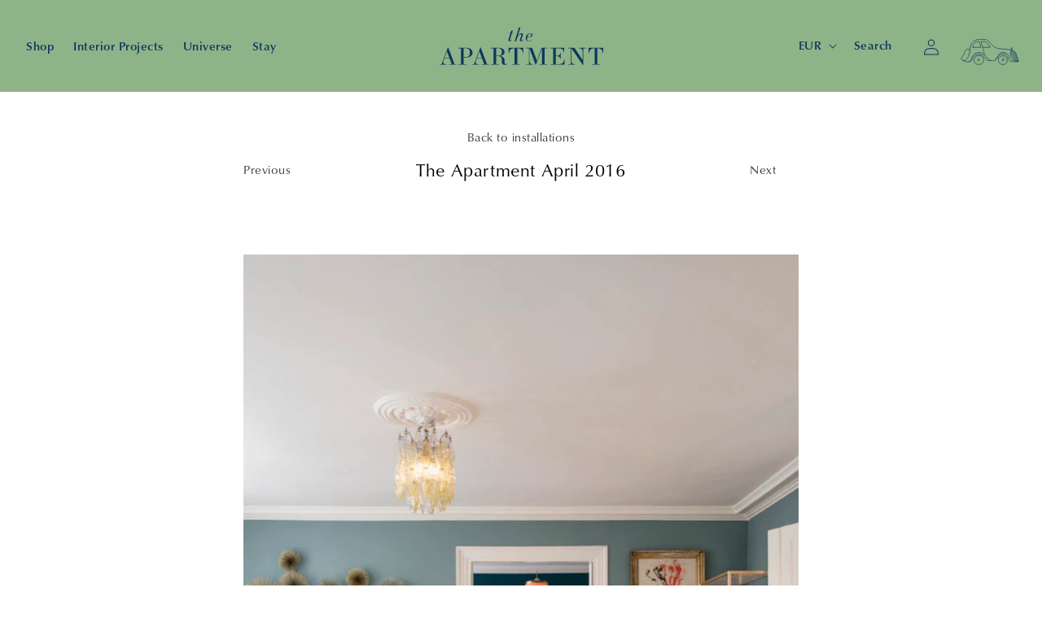

--- FILE ---
content_type: text/html; charset=utf-8
request_url: https://theapartment.dk/en-eur/blogs/installations/april-2016-3
body_size: 41300
content:
<!doctype html>
<html class="js" lang="en">
  <head>
    <meta name="facebook-domain-verification" content="7pemo5162nxnue2khrq0yvttdsbdqv" />
    <meta name="google-site-verification" content="Jedz-AnFXQs0Ahnl1gYPkgYjRfKOfx6jOjQUt3i9VKM" />
    <meta name="google-site-verification" content="IYGWWBGLhm99Cp6yC17VZ3MeR2Z1bhybysLMQoQ1aLw" />
    
    <script
      id="Cookiebot"
      src="https://consent.cookiebot.com/uc.js"
      data-cbid="eb7051b6-7e8a-46ec-a342-9e1fd3383b9c"
      type="text/javascript"
      defer
    ></script>
    <meta charset="utf-8">
    <meta http-equiv="X-UA-Compatible" content="IE=edge">
    <meta name="viewport" content="width=device-width,initial-scale=1">
    <meta name="theme-color" content="">
    <link rel="canonical" href="https://theapartment.dk/en-eur/blogs/installations/april-2016-3"><link rel="icon" type="image/png" href="//theapartment.dk/cdn/shop/files/theapartment-favicon_c743ba65-1601-485f-850a-a2082064824a.png?crop=center&height=32&v=1715860313&width=32"><link rel="preconnect" href="https://fonts.shopifycdn.com" crossorigin><title>
      The Apartment April 2016
</title>

    
      <meta name="description" content="">
    

    

<meta property="og:site_name" content="The Apartment">
<meta property="og:url" content="https://theapartment.dk/en-eur/blogs/installations/april-2016-3">
<meta property="og:title" content="The Apartment April 2016">
<meta property="og:type" content="article">
<meta property="og:description" content="The Apartment is a design gallery located in an 18th century apartment in Copenhagen. The gallery is designed to feel like a private home from which you can bring home everything from the art on the walls to the carefully curated furniture, lighting and textiles."><meta property="og:image" content="http://theapartment.dk/cdn/shop/articles/unnamed.jpg?v=1717524957">
  <meta property="og:image:secure_url" content="https://theapartment.dk/cdn/shop/articles/unnamed.jpg?v=1717524957">
  <meta property="og:image:width" content="813">
  <meta property="og:image:height" content="1219"><meta name="twitter:card" content="summary_large_image">
<meta name="twitter:title" content="The Apartment April 2016">
<meta name="twitter:description" content="The Apartment is a design gallery located in an 18th century apartment in Copenhagen. The gallery is designed to feel like a private home from which you can bring home everything from the art on the walls to the carefully curated furniture, lighting and textiles.">


    <script src="//theapartment.dk/cdn/shop/t/1/assets/constants.js?v=58251544750838685771706622712" defer="defer"></script>
    <script src="//theapartment.dk/cdn/shop/t/1/assets/pubsub.js?v=158357773527763999511706622718" defer="defer"></script>
    <script src="//theapartment.dk/cdn/shop/t/1/assets/global.js?v=3928173654572473821724223271" defer="defer"></script><script>window.performance && window.performance.mark && window.performance.mark('shopify.content_for_header.start');</script><meta name="facebook-domain-verification" content="mah3mqo28q84bhpwrxvq7ukf1npe4o">
<meta id="shopify-digital-wallet" name="shopify-digital-wallet" content="/64616661178/digital_wallets/dialog">
<meta name="shopify-checkout-api-token" content="b263adf60da74fec348aebf5b17aaa5c">
<link rel="alternate" type="application/atom+xml" title="Feed" href="/en-eur/blogs/installations.atom" />
<link rel="alternate" hreflang="x-default" href="https://theapartment.dk/blogs/installations/april-2016-3">
<link rel="alternate" hreflang="en" href="https://theapartment.dk/blogs/installations/april-2016-3">
<link rel="alternate" hreflang="en-AT" href="https://theapartment.dk/en-eur/blogs/installations/april-2016-3">
<link rel="alternate" hreflang="en-BE" href="https://theapartment.dk/en-eur/blogs/installations/april-2016-3">
<link rel="alternate" hreflang="en-BG" href="https://theapartment.dk/en-eur/blogs/installations/april-2016-3">
<link rel="alternate" hreflang="en-HR" href="https://theapartment.dk/en-eur/blogs/installations/april-2016-3">
<link rel="alternate" hreflang="en-CZ" href="https://theapartment.dk/en-eur/blogs/installations/april-2016-3">
<link rel="alternate" hreflang="en-DE" href="https://theapartment.dk/en-eur/blogs/installations/april-2016-3">
<link rel="alternate" hreflang="en-EE" href="https://theapartment.dk/en-eur/blogs/installations/april-2016-3">
<link rel="alternate" hreflang="en-FI" href="https://theapartment.dk/en-eur/blogs/installations/april-2016-3">
<link rel="alternate" hreflang="en-FR" href="https://theapartment.dk/en-eur/blogs/installations/april-2016-3">
<link rel="alternate" hreflang="en-GR" href="https://theapartment.dk/en-eur/blogs/installations/april-2016-3">
<link rel="alternate" hreflang="en-HU" href="https://theapartment.dk/en-eur/blogs/installations/april-2016-3">
<link rel="alternate" hreflang="en-IE" href="https://theapartment.dk/en-eur/blogs/installations/april-2016-3">
<link rel="alternate" hreflang="en-IT" href="https://theapartment.dk/en-eur/blogs/installations/april-2016-3">
<link rel="alternate" hreflang="en-LV" href="https://theapartment.dk/en-eur/blogs/installations/april-2016-3">
<link rel="alternate" hreflang="en-LT" href="https://theapartment.dk/en-eur/blogs/installations/april-2016-3">
<link rel="alternate" hreflang="en-LU" href="https://theapartment.dk/en-eur/blogs/installations/april-2016-3">
<link rel="alternate" hreflang="en-MT" href="https://theapartment.dk/en-eur/blogs/installations/april-2016-3">
<link rel="alternate" hreflang="en-NL" href="https://theapartment.dk/en-eur/blogs/installations/april-2016-3">
<link rel="alternate" hreflang="en-PL" href="https://theapartment.dk/en-eur/blogs/installations/april-2016-3">
<link rel="alternate" hreflang="en-PT" href="https://theapartment.dk/en-eur/blogs/installations/april-2016-3">
<link rel="alternate" hreflang="en-RO" href="https://theapartment.dk/en-eur/blogs/installations/april-2016-3">
<link rel="alternate" hreflang="en-SK" href="https://theapartment.dk/en-eur/blogs/installations/april-2016-3">
<link rel="alternate" hreflang="en-SI" href="https://theapartment.dk/en-eur/blogs/installations/april-2016-3">
<link rel="alternate" hreflang="en-ES" href="https://theapartment.dk/en-eur/blogs/installations/april-2016-3">
<link rel="alternate" hreflang="en-SE" href="https://theapartment.dk/en-eur/blogs/installations/april-2016-3">
<link rel="alternate" hreflang="en-AL" href="https://theapartment.dk/en-eur/blogs/installations/april-2016-3">
<link rel="alternate" hreflang="en-AD" href="https://theapartment.dk/en-eur/blogs/installations/april-2016-3">
<link rel="alternate" hreflang="en-BY" href="https://theapartment.dk/en-eur/blogs/installations/april-2016-3">
<link rel="alternate" hreflang="en-BA" href="https://theapartment.dk/en-eur/blogs/installations/april-2016-3">
<link rel="alternate" hreflang="en-FO" href="https://theapartment.dk/en-eur/blogs/installations/april-2016-3">
<link rel="alternate" hreflang="en-GI" href="https://theapartment.dk/en-eur/blogs/installations/april-2016-3">
<link rel="alternate" hreflang="en-GG" href="https://theapartment.dk/en-eur/blogs/installations/april-2016-3">
<link rel="alternate" hreflang="en-IS" href="https://theapartment.dk/en-eur/blogs/installations/april-2016-3">
<link rel="alternate" hreflang="en-IM" href="https://theapartment.dk/en-eur/blogs/installations/april-2016-3">
<link rel="alternate" hreflang="en-JE" href="https://theapartment.dk/en-eur/blogs/installations/april-2016-3">
<link rel="alternate" hreflang="en-XK" href="https://theapartment.dk/en-eur/blogs/installations/april-2016-3">
<link rel="alternate" hreflang="en-LI" href="https://theapartment.dk/en-eur/blogs/installations/april-2016-3">
<link rel="alternate" hreflang="en-MK" href="https://theapartment.dk/en-eur/blogs/installations/april-2016-3">
<link rel="alternate" hreflang="en-MD" href="https://theapartment.dk/en-eur/blogs/installations/april-2016-3">
<link rel="alternate" hreflang="en-MC" href="https://theapartment.dk/en-eur/blogs/installations/april-2016-3">
<link rel="alternate" hreflang="en-ME" href="https://theapartment.dk/en-eur/blogs/installations/april-2016-3">
<link rel="alternate" hreflang="en-SM" href="https://theapartment.dk/en-eur/blogs/installations/april-2016-3">
<link rel="alternate" hreflang="en-RS" href="https://theapartment.dk/en-eur/blogs/installations/april-2016-3">
<link rel="alternate" hreflang="en-VA" href="https://theapartment.dk/en-eur/blogs/installations/april-2016-3">
<link rel="alternate" hreflang="en-AX" href="https://theapartment.dk/en-eur/blogs/installations/april-2016-3">
<link rel="alternate" hreflang="en-CY" href="https://theapartment.dk/en-usd/blogs/installations/april-2016-3">
<link rel="alternate" hreflang="en-AE" href="https://theapartment.dk/en-usd/blogs/installations/april-2016-3">
<link rel="alternate" hreflang="en-AU" href="https://theapartment.dk/en-usd/blogs/installations/april-2016-3">
<link rel="alternate" hreflang="en-CA" href="https://theapartment.dk/en-usd/blogs/installations/april-2016-3">
<link rel="alternate" hreflang="en-CH" href="https://theapartment.dk/en-usd/blogs/installations/april-2016-3">
<link rel="alternate" hreflang="en-GB" href="https://theapartment.dk/en-usd/blogs/installations/april-2016-3">
<link rel="alternate" hreflang="en-HK" href="https://theapartment.dk/en-usd/blogs/installations/april-2016-3">
<link rel="alternate" hreflang="en-IL" href="https://theapartment.dk/en-usd/blogs/installations/april-2016-3">
<link rel="alternate" hreflang="en-JP" href="https://theapartment.dk/en-usd/blogs/installations/april-2016-3">
<link rel="alternate" hreflang="en-KR" href="https://theapartment.dk/en-usd/blogs/installations/april-2016-3">
<link rel="alternate" hreflang="en-MY" href="https://theapartment.dk/en-usd/blogs/installations/april-2016-3">
<link rel="alternate" hreflang="en-NO" href="https://theapartment.dk/en-usd/blogs/installations/april-2016-3">
<link rel="alternate" hreflang="en-NZ" href="https://theapartment.dk/en-usd/blogs/installations/april-2016-3">
<link rel="alternate" hreflang="en-SG" href="https://theapartment.dk/en-usd/blogs/installations/april-2016-3">
<link rel="alternate" hreflang="en-US" href="https://theapartment.dk/en-usd/blogs/installations/april-2016-3">
<link rel="alternate" hreflang="en-DZ" href="https://theapartment.dk/en-usd/blogs/installations/april-2016-3">
<link rel="alternate" hreflang="en-AO" href="https://theapartment.dk/en-usd/blogs/installations/april-2016-3">
<link rel="alternate" hreflang="en-AC" href="https://theapartment.dk/en-usd/blogs/installations/april-2016-3">
<link rel="alternate" hreflang="en-BJ" href="https://theapartment.dk/en-usd/blogs/installations/april-2016-3">
<link rel="alternate" hreflang="en-BW" href="https://theapartment.dk/en-usd/blogs/installations/april-2016-3">
<link rel="alternate" hreflang="en-IO" href="https://theapartment.dk/en-usd/blogs/installations/april-2016-3">
<link rel="alternate" hreflang="en-BF" href="https://theapartment.dk/en-usd/blogs/installations/april-2016-3">
<link rel="alternate" hreflang="en-BI" href="https://theapartment.dk/en-usd/blogs/installations/april-2016-3">
<link rel="alternate" hreflang="en-CM" href="https://theapartment.dk/en-usd/blogs/installations/april-2016-3">
<link rel="alternate" hreflang="en-CV" href="https://theapartment.dk/en-usd/blogs/installations/april-2016-3">
<link rel="alternate" hreflang="en-CF" href="https://theapartment.dk/en-usd/blogs/installations/april-2016-3">
<link rel="alternate" hreflang="en-TD" href="https://theapartment.dk/en-usd/blogs/installations/april-2016-3">
<link rel="alternate" hreflang="en-KM" href="https://theapartment.dk/en-usd/blogs/installations/april-2016-3">
<link rel="alternate" hreflang="en-CG" href="https://theapartment.dk/en-usd/blogs/installations/april-2016-3">
<link rel="alternate" hreflang="en-CD" href="https://theapartment.dk/en-usd/blogs/installations/april-2016-3">
<link rel="alternate" hreflang="en-CI" href="https://theapartment.dk/en-usd/blogs/installations/april-2016-3">
<link rel="alternate" hreflang="en-DJ" href="https://theapartment.dk/en-usd/blogs/installations/april-2016-3">
<link rel="alternate" hreflang="en-EG" href="https://theapartment.dk/en-usd/blogs/installations/april-2016-3">
<link rel="alternate" hreflang="en-GQ" href="https://theapartment.dk/en-usd/blogs/installations/april-2016-3">
<link rel="alternate" hreflang="en-ER" href="https://theapartment.dk/en-usd/blogs/installations/april-2016-3">
<link rel="alternate" hreflang="en-SZ" href="https://theapartment.dk/en-usd/blogs/installations/april-2016-3">
<link rel="alternate" hreflang="en-ET" href="https://theapartment.dk/en-usd/blogs/installations/april-2016-3">
<link rel="alternate" hreflang="en-TF" href="https://theapartment.dk/en-usd/blogs/installations/april-2016-3">
<link rel="alternate" hreflang="en-GA" href="https://theapartment.dk/en-usd/blogs/installations/april-2016-3">
<link rel="alternate" hreflang="en-GM" href="https://theapartment.dk/en-usd/blogs/installations/april-2016-3">
<link rel="alternate" hreflang="en-GH" href="https://theapartment.dk/en-usd/blogs/installations/april-2016-3">
<link rel="alternate" hreflang="en-GN" href="https://theapartment.dk/en-usd/blogs/installations/april-2016-3">
<link rel="alternate" hreflang="en-GW" href="https://theapartment.dk/en-usd/blogs/installations/april-2016-3">
<link rel="alternate" hreflang="en-KE" href="https://theapartment.dk/en-usd/blogs/installations/april-2016-3">
<link rel="alternate" hreflang="en-LS" href="https://theapartment.dk/en-usd/blogs/installations/april-2016-3">
<link rel="alternate" hreflang="en-LR" href="https://theapartment.dk/en-usd/blogs/installations/april-2016-3">
<link rel="alternate" hreflang="en-LY" href="https://theapartment.dk/en-usd/blogs/installations/april-2016-3">
<link rel="alternate" hreflang="en-MG" href="https://theapartment.dk/en-usd/blogs/installations/april-2016-3">
<link rel="alternate" hreflang="en-MW" href="https://theapartment.dk/en-usd/blogs/installations/april-2016-3">
<link rel="alternate" hreflang="en-ML" href="https://theapartment.dk/en-usd/blogs/installations/april-2016-3">
<link rel="alternate" hreflang="en-MR" href="https://theapartment.dk/en-usd/blogs/installations/april-2016-3">
<link rel="alternate" hreflang="en-MU" href="https://theapartment.dk/en-usd/blogs/installations/april-2016-3">
<link rel="alternate" hreflang="en-YT" href="https://theapartment.dk/en-usd/blogs/installations/april-2016-3">
<link rel="alternate" hreflang="en-MA" href="https://theapartment.dk/en-usd/blogs/installations/april-2016-3">
<link rel="alternate" hreflang="en-MZ" href="https://theapartment.dk/en-usd/blogs/installations/april-2016-3">
<link rel="alternate" hreflang="en-NA" href="https://theapartment.dk/en-usd/blogs/installations/april-2016-3">
<link rel="alternate" hreflang="en-NE" href="https://theapartment.dk/en-usd/blogs/installations/april-2016-3">
<link rel="alternate" hreflang="en-NG" href="https://theapartment.dk/en-usd/blogs/installations/april-2016-3">
<link rel="alternate" hreflang="en-RE" href="https://theapartment.dk/en-usd/blogs/installations/april-2016-3">
<link rel="alternate" hreflang="en-RW" href="https://theapartment.dk/en-usd/blogs/installations/april-2016-3">
<link rel="alternate" hreflang="en-ST" href="https://theapartment.dk/en-usd/blogs/installations/april-2016-3">
<link rel="alternate" hreflang="en-SN" href="https://theapartment.dk/en-usd/blogs/installations/april-2016-3">
<link rel="alternate" hreflang="en-SC" href="https://theapartment.dk/en-usd/blogs/installations/april-2016-3">
<link rel="alternate" hreflang="en-SL" href="https://theapartment.dk/en-usd/blogs/installations/april-2016-3">
<link rel="alternate" hreflang="en-SO" href="https://theapartment.dk/en-usd/blogs/installations/april-2016-3">
<link rel="alternate" hreflang="en-ZA" href="https://theapartment.dk/en-usd/blogs/installations/april-2016-3">
<link rel="alternate" hreflang="en-SS" href="https://theapartment.dk/en-usd/blogs/installations/april-2016-3">
<link rel="alternate" hreflang="en-SH" href="https://theapartment.dk/en-usd/blogs/installations/april-2016-3">
<link rel="alternate" hreflang="en-SD" href="https://theapartment.dk/en-usd/blogs/installations/april-2016-3">
<link rel="alternate" hreflang="en-TZ" href="https://theapartment.dk/en-usd/blogs/installations/april-2016-3">
<link rel="alternate" hreflang="en-TG" href="https://theapartment.dk/en-usd/blogs/installations/april-2016-3">
<link rel="alternate" hreflang="en-TA" href="https://theapartment.dk/en-usd/blogs/installations/april-2016-3">
<link rel="alternate" hreflang="en-TN" href="https://theapartment.dk/en-usd/blogs/installations/april-2016-3">
<link rel="alternate" hreflang="en-UG" href="https://theapartment.dk/en-usd/blogs/installations/april-2016-3">
<link rel="alternate" hreflang="en-EH" href="https://theapartment.dk/en-usd/blogs/installations/april-2016-3">
<link rel="alternate" hreflang="en-ZM" href="https://theapartment.dk/en-usd/blogs/installations/april-2016-3">
<link rel="alternate" hreflang="en-ZW" href="https://theapartment.dk/en-usd/blogs/installations/april-2016-3">
<link rel="alternate" hreflang="en-AF" href="https://theapartment.dk/en-usd/blogs/installations/april-2016-3">
<link rel="alternate" hreflang="en-AM" href="https://theapartment.dk/en-usd/blogs/installations/april-2016-3">
<link rel="alternate" hreflang="en-AZ" href="https://theapartment.dk/en-usd/blogs/installations/april-2016-3">
<link rel="alternate" hreflang="en-BH" href="https://theapartment.dk/en-usd/blogs/installations/april-2016-3">
<link rel="alternate" hreflang="en-BD" href="https://theapartment.dk/en-usd/blogs/installations/april-2016-3">
<link rel="alternate" hreflang="en-BT" href="https://theapartment.dk/en-usd/blogs/installations/april-2016-3">
<link rel="alternate" hreflang="en-BN" href="https://theapartment.dk/en-usd/blogs/installations/april-2016-3">
<link rel="alternate" hreflang="en-KH" href="https://theapartment.dk/en-usd/blogs/installations/april-2016-3">
<link rel="alternate" hreflang="en-CN" href="https://theapartment.dk/en-usd/blogs/installations/april-2016-3">
<link rel="alternate" hreflang="en-GE" href="https://theapartment.dk/en-usd/blogs/installations/april-2016-3">
<link rel="alternate" hreflang="en-IN" href="https://theapartment.dk/en-usd/blogs/installations/april-2016-3">
<link rel="alternate" hreflang="en-ID" href="https://theapartment.dk/en-usd/blogs/installations/april-2016-3">
<link rel="alternate" hreflang="en-IQ" href="https://theapartment.dk/en-usd/blogs/installations/april-2016-3">
<link rel="alternate" hreflang="en-JO" href="https://theapartment.dk/en-usd/blogs/installations/april-2016-3">
<link rel="alternate" hreflang="en-KZ" href="https://theapartment.dk/en-usd/blogs/installations/april-2016-3">
<link rel="alternate" hreflang="en-KW" href="https://theapartment.dk/en-usd/blogs/installations/april-2016-3">
<link rel="alternate" hreflang="en-KG" href="https://theapartment.dk/en-usd/blogs/installations/april-2016-3">
<link rel="alternate" hreflang="en-LA" href="https://theapartment.dk/en-usd/blogs/installations/april-2016-3">
<link rel="alternate" hreflang="en-LB" href="https://theapartment.dk/en-usd/blogs/installations/april-2016-3">
<link rel="alternate" hreflang="en-MO" href="https://theapartment.dk/en-usd/blogs/installations/april-2016-3">
<link rel="alternate" hreflang="en-MV" href="https://theapartment.dk/en-usd/blogs/installations/april-2016-3">
<link rel="alternate" hreflang="en-MN" href="https://theapartment.dk/en-usd/blogs/installations/april-2016-3">
<link rel="alternate" hreflang="en-MM" href="https://theapartment.dk/en-usd/blogs/installations/april-2016-3">
<link rel="alternate" hreflang="en-NP" href="https://theapartment.dk/en-usd/blogs/installations/april-2016-3">
<link rel="alternate" hreflang="en-OM" href="https://theapartment.dk/en-usd/blogs/installations/april-2016-3">
<link rel="alternate" hreflang="en-PK" href="https://theapartment.dk/en-usd/blogs/installations/april-2016-3">
<link rel="alternate" hreflang="en-PS" href="https://theapartment.dk/en-usd/blogs/installations/april-2016-3">
<link rel="alternate" hreflang="en-PH" href="https://theapartment.dk/en-usd/blogs/installations/april-2016-3">
<link rel="alternate" hreflang="en-QA" href="https://theapartment.dk/en-usd/blogs/installations/april-2016-3">
<link rel="alternate" hreflang="en-SA" href="https://theapartment.dk/en-usd/blogs/installations/april-2016-3">
<link rel="alternate" hreflang="en-LK" href="https://theapartment.dk/en-usd/blogs/installations/april-2016-3">
<link rel="alternate" hreflang="en-TW" href="https://theapartment.dk/en-usd/blogs/installations/april-2016-3">
<link rel="alternate" hreflang="en-TJ" href="https://theapartment.dk/en-usd/blogs/installations/april-2016-3">
<link rel="alternate" hreflang="en-TH" href="https://theapartment.dk/en-usd/blogs/installations/april-2016-3">
<link rel="alternate" hreflang="en-TL" href="https://theapartment.dk/en-usd/blogs/installations/april-2016-3">
<link rel="alternate" hreflang="en-TR" href="https://theapartment.dk/en-usd/blogs/installations/april-2016-3">
<link rel="alternate" hreflang="en-TM" href="https://theapartment.dk/en-usd/blogs/installations/april-2016-3">
<link rel="alternate" hreflang="en-UZ" href="https://theapartment.dk/en-usd/blogs/installations/april-2016-3">
<link rel="alternate" hreflang="en-VN" href="https://theapartment.dk/en-usd/blogs/installations/april-2016-3">
<link rel="alternate" hreflang="en-YE" href="https://theapartment.dk/en-usd/blogs/installations/april-2016-3">
<link rel="alternate" hreflang="en-AI" href="https://theapartment.dk/en-usd/blogs/installations/april-2016-3">
<link rel="alternate" hreflang="en-AG" href="https://theapartment.dk/en-usd/blogs/installations/april-2016-3">
<link rel="alternate" hreflang="en-AW" href="https://theapartment.dk/en-usd/blogs/installations/april-2016-3">
<link rel="alternate" hreflang="en-BS" href="https://theapartment.dk/en-usd/blogs/installations/april-2016-3">
<link rel="alternate" hreflang="en-BB" href="https://theapartment.dk/en-usd/blogs/installations/april-2016-3">
<link rel="alternate" hreflang="en-BZ" href="https://theapartment.dk/en-usd/blogs/installations/april-2016-3">
<link rel="alternate" hreflang="en-BM" href="https://theapartment.dk/en-usd/blogs/installations/april-2016-3">
<link rel="alternate" hreflang="en-VG" href="https://theapartment.dk/en-usd/blogs/installations/april-2016-3">
<link rel="alternate" hreflang="en-BQ" href="https://theapartment.dk/en-usd/blogs/installations/april-2016-3">
<link rel="alternate" hreflang="en-KY" href="https://theapartment.dk/en-usd/blogs/installations/april-2016-3">
<link rel="alternate" hreflang="en-CR" href="https://theapartment.dk/en-usd/blogs/installations/april-2016-3">
<link rel="alternate" hreflang="en-CW" href="https://theapartment.dk/en-usd/blogs/installations/april-2016-3">
<link rel="alternate" hreflang="en-DM" href="https://theapartment.dk/en-usd/blogs/installations/april-2016-3">
<link rel="alternate" hreflang="en-DO" href="https://theapartment.dk/en-usd/blogs/installations/april-2016-3">
<link rel="alternate" hreflang="en-SV" href="https://theapartment.dk/en-usd/blogs/installations/april-2016-3">
<link rel="alternate" hreflang="en-GL" href="https://theapartment.dk/en-usd/blogs/installations/april-2016-3">
<link rel="alternate" hreflang="en-GD" href="https://theapartment.dk/en-usd/blogs/installations/april-2016-3">
<link rel="alternate" hreflang="en-GP" href="https://theapartment.dk/en-usd/blogs/installations/april-2016-3">
<link rel="alternate" hreflang="en-GT" href="https://theapartment.dk/en-usd/blogs/installations/april-2016-3">
<link rel="alternate" hreflang="en-HT" href="https://theapartment.dk/en-usd/blogs/installations/april-2016-3">
<link rel="alternate" hreflang="en-HN" href="https://theapartment.dk/en-usd/blogs/installations/april-2016-3">
<link rel="alternate" hreflang="en-JM" href="https://theapartment.dk/en-usd/blogs/installations/april-2016-3">
<link rel="alternate" hreflang="en-MQ" href="https://theapartment.dk/en-usd/blogs/installations/april-2016-3">
<link rel="alternate" hreflang="en-MX" href="https://theapartment.dk/en-usd/blogs/installations/april-2016-3">
<link rel="alternate" hreflang="en-MS" href="https://theapartment.dk/en-usd/blogs/installations/april-2016-3">
<link rel="alternate" hreflang="en-NI" href="https://theapartment.dk/en-usd/blogs/installations/april-2016-3">
<link rel="alternate" hreflang="en-PA" href="https://theapartment.dk/en-usd/blogs/installations/april-2016-3">
<link rel="alternate" hreflang="en-SX" href="https://theapartment.dk/en-usd/blogs/installations/april-2016-3">
<link rel="alternate" hreflang="en-BL" href="https://theapartment.dk/en-usd/blogs/installations/april-2016-3">
<link rel="alternate" hreflang="en-KN" href="https://theapartment.dk/en-usd/blogs/installations/april-2016-3">
<link rel="alternate" hreflang="en-LC" href="https://theapartment.dk/en-usd/blogs/installations/april-2016-3">
<link rel="alternate" hreflang="en-MF" href="https://theapartment.dk/en-usd/blogs/installations/april-2016-3">
<link rel="alternate" hreflang="en-PM" href="https://theapartment.dk/en-usd/blogs/installations/april-2016-3">
<link rel="alternate" hreflang="en-VC" href="https://theapartment.dk/en-usd/blogs/installations/april-2016-3">
<link rel="alternate" hreflang="en-TT" href="https://theapartment.dk/en-usd/blogs/installations/april-2016-3">
<link rel="alternate" hreflang="en-TC" href="https://theapartment.dk/en-usd/blogs/installations/april-2016-3">
<link rel="alternate" hreflang="en-CX" href="https://theapartment.dk/en-usd/blogs/installations/april-2016-3">
<link rel="alternate" hreflang="en-CC" href="https://theapartment.dk/en-usd/blogs/installations/april-2016-3">
<link rel="alternate" hreflang="en-CK" href="https://theapartment.dk/en-usd/blogs/installations/april-2016-3">
<link rel="alternate" hreflang="en-FJ" href="https://theapartment.dk/en-usd/blogs/installations/april-2016-3">
<link rel="alternate" hreflang="en-PF" href="https://theapartment.dk/en-usd/blogs/installations/april-2016-3">
<link rel="alternate" hreflang="en-KI" href="https://theapartment.dk/en-usd/blogs/installations/april-2016-3">
<link rel="alternate" hreflang="en-NR" href="https://theapartment.dk/en-usd/blogs/installations/april-2016-3">
<link rel="alternate" hreflang="en-NC" href="https://theapartment.dk/en-usd/blogs/installations/april-2016-3">
<link rel="alternate" hreflang="en-NU" href="https://theapartment.dk/en-usd/blogs/installations/april-2016-3">
<link rel="alternate" hreflang="en-NF" href="https://theapartment.dk/en-usd/blogs/installations/april-2016-3">
<link rel="alternate" hreflang="en-PG" href="https://theapartment.dk/en-usd/blogs/installations/april-2016-3">
<link rel="alternate" hreflang="en-PN" href="https://theapartment.dk/en-usd/blogs/installations/april-2016-3">
<link rel="alternate" hreflang="en-WS" href="https://theapartment.dk/en-usd/blogs/installations/april-2016-3">
<link rel="alternate" hreflang="en-SB" href="https://theapartment.dk/en-usd/blogs/installations/april-2016-3">
<link rel="alternate" hreflang="en-TK" href="https://theapartment.dk/en-usd/blogs/installations/april-2016-3">
<link rel="alternate" hreflang="en-TO" href="https://theapartment.dk/en-usd/blogs/installations/april-2016-3">
<link rel="alternate" hreflang="en-TV" href="https://theapartment.dk/en-usd/blogs/installations/april-2016-3">
<link rel="alternate" hreflang="en-UM" href="https://theapartment.dk/en-usd/blogs/installations/april-2016-3">
<link rel="alternate" hreflang="en-VU" href="https://theapartment.dk/en-usd/blogs/installations/april-2016-3">
<link rel="alternate" hreflang="en-WF" href="https://theapartment.dk/en-usd/blogs/installations/april-2016-3">
<link rel="alternate" hreflang="en-AR" href="https://theapartment.dk/en-usd/blogs/installations/april-2016-3">
<link rel="alternate" hreflang="en-BO" href="https://theapartment.dk/en-usd/blogs/installations/april-2016-3">
<link rel="alternate" hreflang="en-BR" href="https://theapartment.dk/en-usd/blogs/installations/april-2016-3">
<link rel="alternate" hreflang="en-CL" href="https://theapartment.dk/en-usd/blogs/installations/april-2016-3">
<link rel="alternate" hreflang="en-CO" href="https://theapartment.dk/en-usd/blogs/installations/april-2016-3">
<link rel="alternate" hreflang="en-EC" href="https://theapartment.dk/en-usd/blogs/installations/april-2016-3">
<link rel="alternate" hreflang="en-FK" href="https://theapartment.dk/en-usd/blogs/installations/april-2016-3">
<link rel="alternate" hreflang="en-GF" href="https://theapartment.dk/en-usd/blogs/installations/april-2016-3">
<link rel="alternate" hreflang="en-GY" href="https://theapartment.dk/en-usd/blogs/installations/april-2016-3">
<link rel="alternate" hreflang="en-PY" href="https://theapartment.dk/en-usd/blogs/installations/april-2016-3">
<link rel="alternate" hreflang="en-PE" href="https://theapartment.dk/en-usd/blogs/installations/april-2016-3">
<link rel="alternate" hreflang="en-GS" href="https://theapartment.dk/en-usd/blogs/installations/april-2016-3">
<link rel="alternate" hreflang="en-SR" href="https://theapartment.dk/en-usd/blogs/installations/april-2016-3">
<link rel="alternate" hreflang="en-UY" href="https://theapartment.dk/en-usd/blogs/installations/april-2016-3">
<link rel="alternate" hreflang="en-VE" href="https://theapartment.dk/en-usd/blogs/installations/april-2016-3">
<script async="async" src="/checkouts/internal/preloads.js?locale=en-AT"></script>
<link rel="preconnect" href="https://shop.app" crossorigin="anonymous">
<script async="async" src="https://shop.app/checkouts/internal/preloads.js?locale=en-AT&shop_id=64616661178" crossorigin="anonymous"></script>
<script id="apple-pay-shop-capabilities" type="application/json">{"shopId":64616661178,"countryCode":"DK","currencyCode":"EUR","merchantCapabilities":["supports3DS"],"merchantId":"gid:\/\/shopify\/Shop\/64616661178","merchantName":"The Apartment","requiredBillingContactFields":["postalAddress","email","phone"],"requiredShippingContactFields":["postalAddress","email","phone"],"shippingType":"shipping","supportedNetworks":["visa","maestro","masterCard","amex"],"total":{"type":"pending","label":"The Apartment","amount":"1.00"},"shopifyPaymentsEnabled":true,"supportsSubscriptions":true}</script>
<script id="shopify-features" type="application/json">{"accessToken":"b263adf60da74fec348aebf5b17aaa5c","betas":["rich-media-storefront-analytics"],"domain":"theapartment.dk","predictiveSearch":true,"shopId":64616661178,"locale":"en"}</script>
<script>var Shopify = Shopify || {};
Shopify.shop = "theapartmentdk.myshopify.com";
Shopify.locale = "en";
Shopify.currency = {"active":"EUR","rate":"0.13652292"};
Shopify.country = "AT";
Shopify.theme = {"name":"The Apartment - Live","id":135391084730,"schema_name":"Dawn","schema_version":"14.0.0","theme_store_id":887,"role":"main"};
Shopify.theme.handle = "null";
Shopify.theme.style = {"id":null,"handle":null};
Shopify.cdnHost = "theapartment.dk/cdn";
Shopify.routes = Shopify.routes || {};
Shopify.routes.root = "/en-eur/";</script>
<script type="module">!function(o){(o.Shopify=o.Shopify||{}).modules=!0}(window);</script>
<script>!function(o){function n(){var o=[];function n(){o.push(Array.prototype.slice.apply(arguments))}return n.q=o,n}var t=o.Shopify=o.Shopify||{};t.loadFeatures=n(),t.autoloadFeatures=n()}(window);</script>
<script>
  window.ShopifyPay = window.ShopifyPay || {};
  window.ShopifyPay.apiHost = "shop.app\/pay";
  window.ShopifyPay.redirectState = null;
</script>
<script id="shop-js-analytics" type="application/json">{"pageType":"article"}</script>
<script defer="defer" async type="module" src="//theapartment.dk/cdn/shopifycloud/shop-js/modules/v2/client.init-shop-cart-sync_C5BV16lS.en.esm.js"></script>
<script defer="defer" async type="module" src="//theapartment.dk/cdn/shopifycloud/shop-js/modules/v2/chunk.common_CygWptCX.esm.js"></script>
<script type="module">
  await import("//theapartment.dk/cdn/shopifycloud/shop-js/modules/v2/client.init-shop-cart-sync_C5BV16lS.en.esm.js");
await import("//theapartment.dk/cdn/shopifycloud/shop-js/modules/v2/chunk.common_CygWptCX.esm.js");

  window.Shopify.SignInWithShop?.initShopCartSync?.({"fedCMEnabled":true,"windoidEnabled":true});

</script>
<script>
  window.Shopify = window.Shopify || {};
  if (!window.Shopify.featureAssets) window.Shopify.featureAssets = {};
  window.Shopify.featureAssets['shop-js'] = {"shop-cart-sync":["modules/v2/client.shop-cart-sync_ZFArdW7E.en.esm.js","modules/v2/chunk.common_CygWptCX.esm.js"],"shop-button":["modules/v2/client.shop-button_tlx5R9nI.en.esm.js","modules/v2/chunk.common_CygWptCX.esm.js"],"init-fed-cm":["modules/v2/client.init-fed-cm_CmiC4vf6.en.esm.js","modules/v2/chunk.common_CygWptCX.esm.js"],"init-windoid":["modules/v2/client.init-windoid_sURxWdc1.en.esm.js","modules/v2/chunk.common_CygWptCX.esm.js"],"init-shop-cart-sync":["modules/v2/client.init-shop-cart-sync_C5BV16lS.en.esm.js","modules/v2/chunk.common_CygWptCX.esm.js"],"init-shop-email-lookup-coordinator":["modules/v2/client.init-shop-email-lookup-coordinator_B8hsDcYM.en.esm.js","modules/v2/chunk.common_CygWptCX.esm.js"],"shop-cash-offers":["modules/v2/client.shop-cash-offers_DOA2yAJr.en.esm.js","modules/v2/chunk.common_CygWptCX.esm.js","modules/v2/chunk.modal_D71HUcav.esm.js"],"pay-button":["modules/v2/client.pay-button_FdsNuTd3.en.esm.js","modules/v2/chunk.common_CygWptCX.esm.js"],"shop-login-button":["modules/v2/client.shop-login-button_C5VAVYt1.en.esm.js","modules/v2/chunk.common_CygWptCX.esm.js","modules/v2/chunk.modal_D71HUcav.esm.js"],"shop-toast-manager":["modules/v2/client.shop-toast-manager_ClPi3nE9.en.esm.js","modules/v2/chunk.common_CygWptCX.esm.js"],"avatar":["modules/v2/client.avatar_BTnouDA3.en.esm.js"],"init-shop-for-new-customer-accounts":["modules/v2/client.init-shop-for-new-customer-accounts_ChsxoAhi.en.esm.js","modules/v2/client.shop-login-button_C5VAVYt1.en.esm.js","modules/v2/chunk.common_CygWptCX.esm.js","modules/v2/chunk.modal_D71HUcav.esm.js"],"init-customer-accounts":["modules/v2/client.init-customer-accounts_DxDtT_ad.en.esm.js","modules/v2/client.shop-login-button_C5VAVYt1.en.esm.js","modules/v2/chunk.common_CygWptCX.esm.js","modules/v2/chunk.modal_D71HUcav.esm.js"],"init-customer-accounts-sign-up":["modules/v2/client.init-customer-accounts-sign-up_CPSyQ0Tj.en.esm.js","modules/v2/client.shop-login-button_C5VAVYt1.en.esm.js","modules/v2/chunk.common_CygWptCX.esm.js","modules/v2/chunk.modal_D71HUcav.esm.js"],"lead-capture":["modules/v2/client.lead-capture_Bi8yE_yS.en.esm.js","modules/v2/chunk.common_CygWptCX.esm.js","modules/v2/chunk.modal_D71HUcav.esm.js"],"checkout-modal":["modules/v2/client.checkout-modal_BPM8l0SH.en.esm.js","modules/v2/chunk.common_CygWptCX.esm.js","modules/v2/chunk.modal_D71HUcav.esm.js"],"shop-follow-button":["modules/v2/client.shop-follow-button_Cva4Ekp9.en.esm.js","modules/v2/chunk.common_CygWptCX.esm.js","modules/v2/chunk.modal_D71HUcav.esm.js"],"shop-login":["modules/v2/client.shop-login_D6lNrXab.en.esm.js","modules/v2/chunk.common_CygWptCX.esm.js","modules/v2/chunk.modal_D71HUcav.esm.js"],"payment-terms":["modules/v2/client.payment-terms_CZxnsJam.en.esm.js","modules/v2/chunk.common_CygWptCX.esm.js","modules/v2/chunk.modal_D71HUcav.esm.js"]};
</script>
<script>(function() {
  var isLoaded = false;
  function asyncLoad() {
    if (isLoaded) return;
    isLoaded = true;
    var urls = ["https:\/\/chimpstatic.com\/mcjs-connected\/js\/users\/2475cea86c14780979fb1116a\/64d68d92b10bf4bfdcf1e48de.js?shop=theapartmentdk.myshopify.com","https:\/\/storage.nfcube.com\/instafeed-e2301bd3c12da1b923739d43c10280f8.js?shop=theapartmentdk.myshopify.com"];
    for (var i = 0; i < urls.length; i++) {
      var s = document.createElement('script');
      s.type = 'text/javascript';
      s.async = true;
      s.src = urls[i];
      var x = document.getElementsByTagName('script')[0];
      x.parentNode.insertBefore(s, x);
    }
  };
  if(window.attachEvent) {
    window.attachEvent('onload', asyncLoad);
  } else {
    window.addEventListener('load', asyncLoad, false);
  }
})();</script>
<script id="__st">var __st={"a":64616661178,"offset":-18000,"reqid":"f177079b-5253-43c8-8628-2170956b4600-1768845229","pageurl":"theapartment.dk\/en-eur\/blogs\/installations\/april-2016-3","s":"articles-559972090042","u":"ba9d936f1a9d","p":"article","rtyp":"article","rid":559972090042};</script>
<script>window.ShopifyPaypalV4VisibilityTracking = true;</script>
<script id="captcha-bootstrap">!function(){'use strict';const t='contact',e='account',n='new_comment',o=[[t,t],['blogs',n],['comments',n],[t,'customer']],c=[[e,'customer_login'],[e,'guest_login'],[e,'recover_customer_password'],[e,'create_customer']],r=t=>t.map((([t,e])=>`form[action*='/${t}']:not([data-nocaptcha='true']) input[name='form_type'][value='${e}']`)).join(','),a=t=>()=>t?[...document.querySelectorAll(t)].map((t=>t.form)):[];function s(){const t=[...o],e=r(t);return a(e)}const i='password',u='form_key',d=['recaptcha-v3-token','g-recaptcha-response','h-captcha-response',i],f=()=>{try{return window.sessionStorage}catch{return}},m='__shopify_v',_=t=>t.elements[u];function p(t,e,n=!1){try{const o=window.sessionStorage,c=JSON.parse(o.getItem(e)),{data:r}=function(t){const{data:e,action:n}=t;return t[m]||n?{data:e,action:n}:{data:t,action:n}}(c);for(const[e,n]of Object.entries(r))t.elements[e]&&(t.elements[e].value=n);n&&o.removeItem(e)}catch(o){console.error('form repopulation failed',{error:o})}}const l='form_type',E='cptcha';function T(t){t.dataset[E]=!0}const w=window,h=w.document,L='Shopify',v='ce_forms',y='captcha';let A=!1;((t,e)=>{const n=(g='f06e6c50-85a8-45c8-87d0-21a2b65856fe',I='https://cdn.shopify.com/shopifycloud/storefront-forms-hcaptcha/ce_storefront_forms_captcha_hcaptcha.v1.5.2.iife.js',D={infoText:'Protected by hCaptcha',privacyText:'Privacy',termsText:'Terms'},(t,e,n)=>{const o=w[L][v],c=o.bindForm;if(c)return c(t,g,e,D).then(n);var r;o.q.push([[t,g,e,D],n]),r=I,A||(h.body.append(Object.assign(h.createElement('script'),{id:'captcha-provider',async:!0,src:r})),A=!0)});var g,I,D;w[L]=w[L]||{},w[L][v]=w[L][v]||{},w[L][v].q=[],w[L][y]=w[L][y]||{},w[L][y].protect=function(t,e){n(t,void 0,e),T(t)},Object.freeze(w[L][y]),function(t,e,n,w,h,L){const[v,y,A,g]=function(t,e,n){const i=e?o:[],u=t?c:[],d=[...i,...u],f=r(d),m=r(i),_=r(d.filter((([t,e])=>n.includes(e))));return[a(f),a(m),a(_),s()]}(w,h,L),I=t=>{const e=t.target;return e instanceof HTMLFormElement?e:e&&e.form},D=t=>v().includes(t);t.addEventListener('submit',(t=>{const e=I(t);if(!e)return;const n=D(e)&&!e.dataset.hcaptchaBound&&!e.dataset.recaptchaBound,o=_(e),c=g().includes(e)&&(!o||!o.value);(n||c)&&t.preventDefault(),c&&!n&&(function(t){try{if(!f())return;!function(t){const e=f();if(!e)return;const n=_(t);if(!n)return;const o=n.value;o&&e.removeItem(o)}(t);const e=Array.from(Array(32),(()=>Math.random().toString(36)[2])).join('');!function(t,e){_(t)||t.append(Object.assign(document.createElement('input'),{type:'hidden',name:u})),t.elements[u].value=e}(t,e),function(t,e){const n=f();if(!n)return;const o=[...t.querySelectorAll(`input[type='${i}']`)].map((({name:t})=>t)),c=[...d,...o],r={};for(const[a,s]of new FormData(t).entries())c.includes(a)||(r[a]=s);n.setItem(e,JSON.stringify({[m]:1,action:t.action,data:r}))}(t,e)}catch(e){console.error('failed to persist form',e)}}(e),e.submit())}));const S=(t,e)=>{t&&!t.dataset[E]&&(n(t,e.some((e=>e===t))),T(t))};for(const o of['focusin','change'])t.addEventListener(o,(t=>{const e=I(t);D(e)&&S(e,y())}));const B=e.get('form_key'),M=e.get(l),P=B&&M;t.addEventListener('DOMContentLoaded',(()=>{const t=y();if(P)for(const e of t)e.elements[l].value===M&&p(e,B);[...new Set([...A(),...v().filter((t=>'true'===t.dataset.shopifyCaptcha))])].forEach((e=>S(e,t)))}))}(h,new URLSearchParams(w.location.search),n,t,e,['guest_login'])})(!0,!0)}();</script>
<script integrity="sha256-4kQ18oKyAcykRKYeNunJcIwy7WH5gtpwJnB7kiuLZ1E=" data-source-attribution="shopify.loadfeatures" defer="defer" src="//theapartment.dk/cdn/shopifycloud/storefront/assets/storefront/load_feature-a0a9edcb.js" crossorigin="anonymous"></script>
<script crossorigin="anonymous" defer="defer" src="//theapartment.dk/cdn/shopifycloud/storefront/assets/shopify_pay/storefront-65b4c6d7.js?v=20250812"></script>
<script data-source-attribution="shopify.dynamic_checkout.dynamic.init">var Shopify=Shopify||{};Shopify.PaymentButton=Shopify.PaymentButton||{isStorefrontPortableWallets:!0,init:function(){window.Shopify.PaymentButton.init=function(){};var t=document.createElement("script");t.src="https://theapartment.dk/cdn/shopifycloud/portable-wallets/latest/portable-wallets.en.js",t.type="module",document.head.appendChild(t)}};
</script>
<script data-source-attribution="shopify.dynamic_checkout.buyer_consent">
  function portableWalletsHideBuyerConsent(e){var t=document.getElementById("shopify-buyer-consent"),n=document.getElementById("shopify-subscription-policy-button");t&&n&&(t.classList.add("hidden"),t.setAttribute("aria-hidden","true"),n.removeEventListener("click",e))}function portableWalletsShowBuyerConsent(e){var t=document.getElementById("shopify-buyer-consent"),n=document.getElementById("shopify-subscription-policy-button");t&&n&&(t.classList.remove("hidden"),t.removeAttribute("aria-hidden"),n.addEventListener("click",e))}window.Shopify?.PaymentButton&&(window.Shopify.PaymentButton.hideBuyerConsent=portableWalletsHideBuyerConsent,window.Shopify.PaymentButton.showBuyerConsent=portableWalletsShowBuyerConsent);
</script>
<script data-source-attribution="shopify.dynamic_checkout.cart.bootstrap">document.addEventListener("DOMContentLoaded",(function(){function t(){return document.querySelector("shopify-accelerated-checkout-cart, shopify-accelerated-checkout")}if(t())Shopify.PaymentButton.init();else{new MutationObserver((function(e,n){t()&&(Shopify.PaymentButton.init(),n.disconnect())})).observe(document.body,{childList:!0,subtree:!0})}}));
</script>
<link id="shopify-accelerated-checkout-styles" rel="stylesheet" media="screen" href="https://theapartment.dk/cdn/shopifycloud/portable-wallets/latest/accelerated-checkout-backwards-compat.css" crossorigin="anonymous">
<style id="shopify-accelerated-checkout-cart">
        #shopify-buyer-consent {
  margin-top: 1em;
  display: inline-block;
  width: 100%;
}

#shopify-buyer-consent.hidden {
  display: none;
}

#shopify-subscription-policy-button {
  background: none;
  border: none;
  padding: 0;
  text-decoration: underline;
  font-size: inherit;
  cursor: pointer;
}

#shopify-subscription-policy-button::before {
  box-shadow: none;
}

      </style>
<script id="sections-script" data-sections="header" defer="defer" src="//theapartment.dk/cdn/shop/t/1/compiled_assets/scripts.js?v=2999"></script>
<script>window.performance && window.performance.mark && window.performance.mark('shopify.content_for_header.end');</script>

    <script>
function feedback() {
  const p = window.Shopify.customerPrivacy;
  console.log(`Tracking ${p.userCanBeTracked() ? "en" : "dis"}abled`);
}
window.Shopify.loadFeatures(
  [
    {
      name: "consent-tracking-api",
      version: "0.1",
    },
  ],
  function (error) {
    if (error) throw error;
    if ("Cookiebot" in window)
      window.Shopify.customerPrivacy.setTrackingConsent({
        "analytics": false,
        "marketing": false,
        "preferences": false,
        "sale_of_data": false,
      }, () => console.log("Awaiting consent")
    );
  }
);

window.addEventListener("CookiebotOnConsentReady", function () {
  const C = Cookiebot.consent,
      existConsentShopify = setInterval(function () {
        if (window.Shopify.customerPrivacy) {
          clearInterval(existConsentShopify);
          window.Shopify.customerPrivacy.setTrackingConsent({
            "analytics": C["statistics"],
            "marketing": C["marketing"],
            "preferences": C["preferences"],
            "sale_of_data": C["marketing"],
          }, () => console.log("Consent captured"))
        }
      }, 100);
});
</script>



    <link rel="stylesheet" href="https://use.typekit.net/gfr2zim.css">

    <style data-shopify>
      @font-face {
  font-family: Assistant;
  font-weight: 400;
  font-style: normal;
  font-display: swap;
  src: url("//theapartment.dk/cdn/fonts/assistant/assistant_n4.9120912a469cad1cc292572851508ca49d12e768.woff2") format("woff2"),
       url("//theapartment.dk/cdn/fonts/assistant/assistant_n4.6e9875ce64e0fefcd3f4446b7ec9036b3ddd2985.woff") format("woff");
}

      @font-face {
  font-family: Assistant;
  font-weight: 700;
  font-style: normal;
  font-display: swap;
  src: url("//theapartment.dk/cdn/fonts/assistant/assistant_n7.bf44452348ec8b8efa3aa3068825305886b1c83c.woff2") format("woff2"),
       url("//theapartment.dk/cdn/fonts/assistant/assistant_n7.0c887fee83f6b3bda822f1150b912c72da0f7b64.woff") format("woff");
}

      
      
      @font-face {
  font-family: Assistant;
  font-weight: 400;
  font-style: normal;
  font-display: swap;
  src: url("//theapartment.dk/cdn/fonts/assistant/assistant_n4.9120912a469cad1cc292572851508ca49d12e768.woff2") format("woff2"),
       url("//theapartment.dk/cdn/fonts/assistant/assistant_n4.6e9875ce64e0fefcd3f4446b7ec9036b3ddd2985.woff") format("woff");
}


      
        :root,
        .color-scheme-1 {
          --color-background: 255,255,255;
        
          --gradient-background: #ffffff;
        

        

        --color-foreground: 0,0,0;
        --color-background-contrast: 191,191,191;
        --color-shadow: 191,205,156;
        --color-button: 191,205,156;
        --color-button-text: 255,255,255;
        --color-secondary-button: 255,255,255;
        --color-secondary-button-text: 191,205,156;
        --color-link: 191,205,156;
        --color-badge-foreground: 0,0,0;
        --color-badge-background: 255,255,255;
        --color-badge-border: 0,0,0;
        --payment-terms-background-color: rgb(255 255 255);
      }
      
        
        .color-scheme-2 {
          --color-background: 249,230,153;
        
          --gradient-background: #f9e699;
        

        

        --color-foreground: 10,129,186;
        --color-background-contrast: 242,200,33;
        --color-shadow: 10,129,186;
        --color-button: 10,129,186;
        --color-button-text: 255,255,255;
        --color-secondary-button: 249,230,153;
        --color-secondary-button-text: 10,129,186;
        --color-link: 10,129,186;
        --color-badge-foreground: 10,129,186;
        --color-badge-background: 249,230,153;
        --color-badge-border: 10,129,186;
        --payment-terms-background-color: rgb(249 230 153);
      }
      
        
        .color-scheme-3 {
          --color-background: 216,147,159;
        
          --gradient-background: #d8939f;
        

        

        --color-foreground: 98,0,45;
        --color-background-contrast: 173,62,82;
        --color-shadow: 98,0,45;
        --color-button: 98,0,45;
        --color-button-text: 255,255,255;
        --color-secondary-button: 216,147,159;
        --color-secondary-button-text: 255,255,255;
        --color-link: 255,255,255;
        --color-badge-foreground: 98,0,45;
        --color-badge-background: 216,147,159;
        --color-badge-border: 98,0,45;
        --payment-terms-background-color: rgb(216 147 159);
      }
      
        
        .color-scheme-4 {
          --color-background: 206,209,234;
        
          --gradient-background: #ced1ea;
        

        

        --color-foreground: 11,57,93;
        --color-background-contrast: 117,125,196;
        --color-shadow: 11,57,93;
        --color-button: 11,57,93;
        --color-button-text: 255,255,255;
        --color-secondary-button: 206,209,234;
        --color-secondary-button-text: 255,255,255;
        --color-link: 255,255,255;
        --color-badge-foreground: 11,57,93;
        --color-badge-background: 206,209,234;
        --color-badge-border: 11,57,93;
        --payment-terms-background-color: rgb(206 209 234);
      }
      
        
        .color-scheme-5 {
          --color-background: 176,204,242;
        
          --gradient-background: #b0ccf2;
        

        

        --color-foreground: 98,0,45;
        --color-background-contrast: 67,133,224;
        --color-shadow: 98,0,45;
        --color-button: 98,0,45;
        --color-button-text: 255,255,255;
        --color-secondary-button: 176,204,242;
        --color-secondary-button-text: 98,0,45;
        --color-link: 98,0,45;
        --color-badge-foreground: 98,0,45;
        --color-badge-background: 176,204,242;
        --color-badge-border: 98,0,45;
        --payment-terms-background-color: rgb(176 204 242);
      }
      
        
        .color-scheme-17051271-edef-4b1c-a0ed-eaa310b249a4 {
          --color-background: 191,205,156;
        
          --gradient-background: #bfcd9c;
        

        

        --color-foreground: 98,0,45;
        --color-background-contrast: 133,155,78;
        --color-shadow: 98,0,45;
        --color-button: 98,0,45;
        --color-button-text: 255,255,255;
        --color-secondary-button: 191,205,156;
        --color-secondary-button-text: 98,0,45;
        --color-link: 98,0,45;
        --color-badge-foreground: 98,0,45;
        --color-badge-background: 191,205,156;
        --color-badge-border: 98,0,45;
        --payment-terms-background-color: rgb(191 205 156);
      }
      
        
        .color-scheme-a2f3100c-1954-4ec8-9881-2a499a48ea73 {
          --color-background: 143,179,136;
        
          --gradient-background: #8fb388;
        

        

        --color-foreground: 11,57,93;
        --color-background-contrast: 80,114,73;
        --color-shadow: 11,57,93;
        --color-button: 11,57,93;
        --color-button-text: 255,255,255;
        --color-secondary-button: 143,179,136;
        --color-secondary-button-text: 11,57,93;
        --color-link: 11,57,93;
        --color-badge-foreground: 11,57,93;
        --color-badge-background: 143,179,136;
        --color-badge-border: 11,57,93;
        --payment-terms-background-color: rgb(143 179 136);
      }
      
        
        .color-scheme-03c62dd5-e9fc-4b61-9894-3a74ab13e2b0 {
          --color-background: 169,216,215;
        
          --gradient-background: #a9d8d7;
        

        

        --color-foreground: 194,42,97;
        --color-background-contrast: 81,176,174;
        --color-shadow: 194,42,97;
        --color-button: 194,42,97;
        --color-button-text: 255,255,255;
        --color-secondary-button: 169,216,215;
        --color-secondary-button-text: 194,42,97;
        --color-link: 194,42,97;
        --color-badge-foreground: 194,42,97;
        --color-badge-background: 169,216,215;
        --color-badge-border: 194,42,97;
        --payment-terms-background-color: rgb(169 216 215);
      }
      
        
        .color-scheme-bff12a33-1392-4cb9-b8d9-0eff4dae3676 {
          --color-background: 206,209,234;
        
          --gradient-background: #ced1ea;
        

        

        --color-foreground: 98,0,45;
        --color-background-contrast: 117,125,196;
        --color-shadow: 98,0,45;
        --color-button: 98,0,45;
        --color-button-text: 255,255,255;
        --color-secondary-button: 206,209,234;
        --color-secondary-button-text: 98,0,45;
        --color-link: 98,0,45;
        --color-badge-foreground: 98,0,45;
        --color-badge-background: 206,209,234;
        --color-badge-border: 98,0,45;
        --payment-terms-background-color: rgb(206 209 234);
      }
      

      body, .color-scheme-1, .color-scheme-2, .color-scheme-3, .color-scheme-4, .color-scheme-5, .color-scheme-17051271-edef-4b1c-a0ed-eaa310b249a4, .color-scheme-a2f3100c-1954-4ec8-9881-2a499a48ea73, .color-scheme-03c62dd5-e9fc-4b61-9894-3a74ab13e2b0, .color-scheme-bff12a33-1392-4cb9-b8d9-0eff4dae3676 {
        color: rgba(var(--color-foreground));
        background-color: rgb(var(--color-background));
      }

      :root {
        --font-body-family: "classico-urw", Assistant, sans-serif;
        --font-body-style: normal;
        --font-body-weight: 400;
        --font-body-weight-bold: 500;

        --font-heading-family: "classico-urw", Assistant, sans-serif;
        --font-heading-style: normal;
        --font-heading-weight: 400;

        --font-body-scale: 1.0;
        --font-heading-scale: 1.0;

        --media-padding: px;
        --media-border-opacity: 0.0;
        --media-border-width: 0px;
        --media-radius: 0px;
        --media-shadow-opacity: 0.0;
        --media-shadow-horizontal-offset: 0px;
        --media-shadow-vertical-offset: 4px;
        --media-shadow-blur-radius: 0px;
        --media-shadow-visible: 0;

        --page-width: 120rem;
        --page-width-margin: 0rem;

        --product-card-image-padding: 0.0rem;
        --product-card-corner-radius: 0.0rem;
        --product-card-text-alignment: left;
        --product-card-border-width: 0.0rem;
        --product-card-border-opacity: 0.1;
        --product-card-shadow-opacity: 0.0;
        --product-card-shadow-visible: 0;
        --product-card-shadow-horizontal-offset: 0.0rem;
        --product-card-shadow-vertical-offset: 0.4rem;
        --product-card-shadow-blur-radius: 0.5rem;

        --collection-card-image-padding: 0.0rem;
        --collection-card-corner-radius: 0.0rem;
        --collection-card-text-alignment: left;
        --collection-card-border-width: 0.0rem;
        --collection-card-border-opacity: 0.1;
        --collection-card-shadow-opacity: 0.0;
        --collection-card-shadow-visible: 0;
        --collection-card-shadow-horizontal-offset: 0.0rem;
        --collection-card-shadow-vertical-offset: 0.4rem;
        --collection-card-shadow-blur-radius: 0.5rem;

        --blog-card-image-padding: 0.0rem;
        --blog-card-corner-radius: 0.0rem;
        --blog-card-text-alignment: left;
        --blog-card-border-width: 0.0rem;
        --blog-card-border-opacity: 0.1;
        --blog-card-shadow-opacity: 0.0;
        --blog-card-shadow-visible: 0;
        --blog-card-shadow-horizontal-offset: 0.0rem;
        --blog-card-shadow-vertical-offset: 0.4rem;
        --blog-card-shadow-blur-radius: 0.5rem;

        --badge-corner-radius: 4.0rem;

        --popup-border-width: 1px;
        --popup-border-opacity: 0.1;
        --popup-corner-radius: 0px;
        --popup-shadow-opacity: 0.05;
        --popup-shadow-horizontal-offset: 0px;
        --popup-shadow-vertical-offset: 4px;
        --popup-shadow-blur-radius: 5px;

        --drawer-border-width: 1px;
        --drawer-border-opacity: 0.1;
        --drawer-shadow-opacity: 0.0;
        --drawer-shadow-horizontal-offset: 0px;
        --drawer-shadow-vertical-offset: 4px;
        --drawer-shadow-blur-radius: 5px;

        --spacing-sections-desktop: 0px;
        --spacing-sections-mobile: 0px;

        --grid-desktop-vertical-spacing: 30px;
        --grid-desktop-horizontal-spacing: 50px;
        --grid-mobile-vertical-spacing: 15px;
        --grid-mobile-horizontal-spacing: 25px;

        --text-boxes-border-opacity: 0.1;
        --text-boxes-border-width: 0px;
        --text-boxes-radius: 0px;
        --text-boxes-shadow-opacity: 0.0;
        --text-boxes-shadow-visible: 0;
        --text-boxes-shadow-horizontal-offset: 0px;
        --text-boxes-shadow-vertical-offset: 4px;
        --text-boxes-shadow-blur-radius: 5px;

        --buttons-radius: 0px;
        --buttons-radius-outset: 0px;
        --buttons-border-width: 1px;
        --buttons-border-opacity: 1.0;
        --buttons-shadow-opacity: 0.0;
        --buttons-shadow-visible: 0;
        --buttons-shadow-horizontal-offset: 0px;
        --buttons-shadow-vertical-offset: 4px;
        --buttons-shadow-blur-radius: 5px;
        --buttons-border-offset: 0px;

        --inputs-radius: 0px;
        --inputs-border-width: 1px;
        --inputs-border-opacity: 0.55;
        --inputs-shadow-opacity: 0.0;
        --inputs-shadow-horizontal-offset: 0px;
        --inputs-margin-offset: 0px;
        --inputs-shadow-vertical-offset: 4px;
        --inputs-shadow-blur-radius: 5px;
        --inputs-radius-outset: 0px;

        --variant-pills-radius: 40px;
        --variant-pills-border-width: 1px;
        --variant-pills-border-opacity: 0.55;
        --variant-pills-shadow-opacity: 0.0;
        --variant-pills-shadow-horizontal-offset: 0px;
        --variant-pills-shadow-vertical-offset: 4px;
        --variant-pills-shadow-blur-radius: 5px;
      }

      *,
      *::before,
      *::after {
        box-sizing: inherit;
      }

      html {
        box-sizing: border-box;
        font-size: calc(var(--font-body-scale) * 62.5%);
        height: 100%;
      }

      body {
        display: grid;
        grid-template-rows: auto auto 1fr auto;
        grid-template-columns: 100%;
        min-height: 100%;
        margin: 0;
        font-size: 1.5rem;
        letter-spacing: 0.05rem;
        line-height: calc(1 + 0.53 / var(--font-body-scale));
        font-family: var(--font-body-family);
        font-style: var(--font-body-style);
        font-weight: var(--font-body-weight);
      }

      @media screen and (min-width: 750px) {
        body {
          font-size: 1.5rem;
        }
      }
    </style>

    <link href="//theapartment.dk/cdn/shop/t/1/assets/base.css?v=170488064162467777561728984593" rel="stylesheet" type="text/css" media="all" />

      <link rel="preload" as="font" href="//theapartment.dk/cdn/fonts/assistant/assistant_n4.9120912a469cad1cc292572851508ca49d12e768.woff2" type="font/woff2" crossorigin>
      

      <link rel="preload" as="font" href="//theapartment.dk/cdn/fonts/assistant/assistant_n4.9120912a469cad1cc292572851508ca49d12e768.woff2" type="font/woff2" crossorigin>
      
<link href="//theapartment.dk/cdn/shop/t/1/assets/component-localization-form.css?v=5530820898280355031717754277" rel="stylesheet" type="text/css" media="all" />
      <script src="//theapartment.dk/cdn/shop/t/1/assets/localization-form.js?v=169565320306168926741716813411" defer="defer"></script><link
        rel="stylesheet"
        href="//theapartment.dk/cdn/shop/t/1/assets/component-predictive-search.css?v=115607232976626830941718016433"
        media="print"
        onload="this.media='all'"
      ><script>
      if (Shopify.designMode) {
        document.documentElement.classList.add('shopify-design-mode');
      }
    </script>
  <!-- BEGIN app block: shopify://apps/klaviyo-email-marketing-sms/blocks/klaviyo-onsite-embed/2632fe16-c075-4321-a88b-50b567f42507 -->












  <script async src="https://static.klaviyo.com/onsite/js/Uckbir/klaviyo.js?company_id=Uckbir"></script>
  <script>!function(){if(!window.klaviyo){window._klOnsite=window._klOnsite||[];try{window.klaviyo=new Proxy({},{get:function(n,i){return"push"===i?function(){var n;(n=window._klOnsite).push.apply(n,arguments)}:function(){for(var n=arguments.length,o=new Array(n),w=0;w<n;w++)o[w]=arguments[w];var t="function"==typeof o[o.length-1]?o.pop():void 0,e=new Promise((function(n){window._klOnsite.push([i].concat(o,[function(i){t&&t(i),n(i)}]))}));return e}}})}catch(n){window.klaviyo=window.klaviyo||[],window.klaviyo.push=function(){var n;(n=window._klOnsite).push.apply(n,arguments)}}}}();</script>

  




  <script>
    window.klaviyoReviewsProductDesignMode = false
  </script>







<!-- END app block --><link href="https://monorail-edge.shopifysvc.com" rel="dns-prefetch">
<script>(function(){if ("sendBeacon" in navigator && "performance" in window) {try {var session_token_from_headers = performance.getEntriesByType('navigation')[0].serverTiming.find(x => x.name == '_s').description;} catch {var session_token_from_headers = undefined;}var session_cookie_matches = document.cookie.match(/_shopify_s=([^;]*)/);var session_token_from_cookie = session_cookie_matches && session_cookie_matches.length === 2 ? session_cookie_matches[1] : "";var session_token = session_token_from_headers || session_token_from_cookie || "";function handle_abandonment_event(e) {var entries = performance.getEntries().filter(function(entry) {return /monorail-edge.shopifysvc.com/.test(entry.name);});if (!window.abandonment_tracked && entries.length === 0) {window.abandonment_tracked = true;var currentMs = Date.now();var navigation_start = performance.timing.navigationStart;var payload = {shop_id: 64616661178,url: window.location.href,navigation_start,duration: currentMs - navigation_start,session_token,page_type: "article"};window.navigator.sendBeacon("https://monorail-edge.shopifysvc.com/v1/produce", JSON.stringify({schema_id: "online_store_buyer_site_abandonment/1.1",payload: payload,metadata: {event_created_at_ms: currentMs,event_sent_at_ms: currentMs}}));}}window.addEventListener('pagehide', handle_abandonment_event);}}());</script>
<script id="web-pixels-manager-setup">(function e(e,d,r,n,o){if(void 0===o&&(o={}),!Boolean(null===(a=null===(i=window.Shopify)||void 0===i?void 0:i.analytics)||void 0===a?void 0:a.replayQueue)){var i,a;window.Shopify=window.Shopify||{};var t=window.Shopify;t.analytics=t.analytics||{};var s=t.analytics;s.replayQueue=[],s.publish=function(e,d,r){return s.replayQueue.push([e,d,r]),!0};try{self.performance.mark("wpm:start")}catch(e){}var l=function(){var e={modern:/Edge?\/(1{2}[4-9]|1[2-9]\d|[2-9]\d{2}|\d{4,})\.\d+(\.\d+|)|Firefox\/(1{2}[4-9]|1[2-9]\d|[2-9]\d{2}|\d{4,})\.\d+(\.\d+|)|Chrom(ium|e)\/(9{2}|\d{3,})\.\d+(\.\d+|)|(Maci|X1{2}).+ Version\/(15\.\d+|(1[6-9]|[2-9]\d|\d{3,})\.\d+)([,.]\d+|)( \(\w+\)|)( Mobile\/\w+|) Safari\/|Chrome.+OPR\/(9{2}|\d{3,})\.\d+\.\d+|(CPU[ +]OS|iPhone[ +]OS|CPU[ +]iPhone|CPU IPhone OS|CPU iPad OS)[ +]+(15[._]\d+|(1[6-9]|[2-9]\d|\d{3,})[._]\d+)([._]\d+|)|Android:?[ /-](13[3-9]|1[4-9]\d|[2-9]\d{2}|\d{4,})(\.\d+|)(\.\d+|)|Android.+Firefox\/(13[5-9]|1[4-9]\d|[2-9]\d{2}|\d{4,})\.\d+(\.\d+|)|Android.+Chrom(ium|e)\/(13[3-9]|1[4-9]\d|[2-9]\d{2}|\d{4,})\.\d+(\.\d+|)|SamsungBrowser\/([2-9]\d|\d{3,})\.\d+/,legacy:/Edge?\/(1[6-9]|[2-9]\d|\d{3,})\.\d+(\.\d+|)|Firefox\/(5[4-9]|[6-9]\d|\d{3,})\.\d+(\.\d+|)|Chrom(ium|e)\/(5[1-9]|[6-9]\d|\d{3,})\.\d+(\.\d+|)([\d.]+$|.*Safari\/(?![\d.]+ Edge\/[\d.]+$))|(Maci|X1{2}).+ Version\/(10\.\d+|(1[1-9]|[2-9]\d|\d{3,})\.\d+)([,.]\d+|)( \(\w+\)|)( Mobile\/\w+|) Safari\/|Chrome.+OPR\/(3[89]|[4-9]\d|\d{3,})\.\d+\.\d+|(CPU[ +]OS|iPhone[ +]OS|CPU[ +]iPhone|CPU IPhone OS|CPU iPad OS)[ +]+(10[._]\d+|(1[1-9]|[2-9]\d|\d{3,})[._]\d+)([._]\d+|)|Android:?[ /-](13[3-9]|1[4-9]\d|[2-9]\d{2}|\d{4,})(\.\d+|)(\.\d+|)|Mobile Safari.+OPR\/([89]\d|\d{3,})\.\d+\.\d+|Android.+Firefox\/(13[5-9]|1[4-9]\d|[2-9]\d{2}|\d{4,})\.\d+(\.\d+|)|Android.+Chrom(ium|e)\/(13[3-9]|1[4-9]\d|[2-9]\d{2}|\d{4,})\.\d+(\.\d+|)|Android.+(UC? ?Browser|UCWEB|U3)[ /]?(15\.([5-9]|\d{2,})|(1[6-9]|[2-9]\d|\d{3,})\.\d+)\.\d+|SamsungBrowser\/(5\.\d+|([6-9]|\d{2,})\.\d+)|Android.+MQ{2}Browser\/(14(\.(9|\d{2,})|)|(1[5-9]|[2-9]\d|\d{3,})(\.\d+|))(\.\d+|)|K[Aa][Ii]OS\/(3\.\d+|([4-9]|\d{2,})\.\d+)(\.\d+|)/},d=e.modern,r=e.legacy,n=navigator.userAgent;return n.match(d)?"modern":n.match(r)?"legacy":"unknown"}(),u="modern"===l?"modern":"legacy",c=(null!=n?n:{modern:"",legacy:""})[u],f=function(e){return[e.baseUrl,"/wpm","/b",e.hashVersion,"modern"===e.buildTarget?"m":"l",".js"].join("")}({baseUrl:d,hashVersion:r,buildTarget:u}),m=function(e){var d=e.version,r=e.bundleTarget,n=e.surface,o=e.pageUrl,i=e.monorailEndpoint;return{emit:function(e){var a=e.status,t=e.errorMsg,s=(new Date).getTime(),l=JSON.stringify({metadata:{event_sent_at_ms:s},events:[{schema_id:"web_pixels_manager_load/3.1",payload:{version:d,bundle_target:r,page_url:o,status:a,surface:n,error_msg:t},metadata:{event_created_at_ms:s}}]});if(!i)return console&&console.warn&&console.warn("[Web Pixels Manager] No Monorail endpoint provided, skipping logging."),!1;try{return self.navigator.sendBeacon.bind(self.navigator)(i,l)}catch(e){}var u=new XMLHttpRequest;try{return u.open("POST",i,!0),u.setRequestHeader("Content-Type","text/plain"),u.send(l),!0}catch(e){return console&&console.warn&&console.warn("[Web Pixels Manager] Got an unhandled error while logging to Monorail."),!1}}}}({version:r,bundleTarget:l,surface:e.surface,pageUrl:self.location.href,monorailEndpoint:e.monorailEndpoint});try{o.browserTarget=l,function(e){var d=e.src,r=e.async,n=void 0===r||r,o=e.onload,i=e.onerror,a=e.sri,t=e.scriptDataAttributes,s=void 0===t?{}:t,l=document.createElement("script"),u=document.querySelector("head"),c=document.querySelector("body");if(l.async=n,l.src=d,a&&(l.integrity=a,l.crossOrigin="anonymous"),s)for(var f in s)if(Object.prototype.hasOwnProperty.call(s,f))try{l.dataset[f]=s[f]}catch(e){}if(o&&l.addEventListener("load",o),i&&l.addEventListener("error",i),u)u.appendChild(l);else{if(!c)throw new Error("Did not find a head or body element to append the script");c.appendChild(l)}}({src:f,async:!0,onload:function(){if(!function(){var e,d;return Boolean(null===(d=null===(e=window.Shopify)||void 0===e?void 0:e.analytics)||void 0===d?void 0:d.initialized)}()){var d=window.webPixelsManager.init(e)||void 0;if(d){var r=window.Shopify.analytics;r.replayQueue.forEach((function(e){var r=e[0],n=e[1],o=e[2];d.publishCustomEvent(r,n,o)})),r.replayQueue=[],r.publish=d.publishCustomEvent,r.visitor=d.visitor,r.initialized=!0}}},onerror:function(){return m.emit({status:"failed",errorMsg:"".concat(f," has failed to load")})},sri:function(e){var d=/^sha384-[A-Za-z0-9+/=]+$/;return"string"==typeof e&&d.test(e)}(c)?c:"",scriptDataAttributes:o}),m.emit({status:"loading"})}catch(e){m.emit({status:"failed",errorMsg:(null==e?void 0:e.message)||"Unknown error"})}}})({shopId: 64616661178,storefrontBaseUrl: "https://theapartment.dk",extensionsBaseUrl: "https://extensions.shopifycdn.com/cdn/shopifycloud/web-pixels-manager",monorailEndpoint: "https://monorail-edge.shopifysvc.com/unstable/produce_batch",surface: "storefront-renderer",enabledBetaFlags: ["2dca8a86"],webPixelsConfigList: [{"id":"2116649340","configuration":"{\"accountID\":\"Uckbir\",\"webPixelConfig\":\"eyJlbmFibGVBZGRlZFRvQ2FydEV2ZW50cyI6IHRydWV9\"}","eventPayloadVersion":"v1","runtimeContext":"STRICT","scriptVersion":"524f6c1ee37bacdca7657a665bdca589","type":"APP","apiClientId":123074,"privacyPurposes":["ANALYTICS","MARKETING"],"dataSharingAdjustments":{"protectedCustomerApprovalScopes":["read_customer_address","read_customer_email","read_customer_name","read_customer_personal_data","read_customer_phone"]}},{"id":"221413562","configuration":"{\"pixel_id\":\"1176363547112600\",\"pixel_type\":\"facebook_pixel\",\"metaapp_system_user_token\":\"-\"}","eventPayloadVersion":"v1","runtimeContext":"OPEN","scriptVersion":"ca16bc87fe92b6042fbaa3acc2fbdaa6","type":"APP","apiClientId":2329312,"privacyPurposes":["ANALYTICS","MARKETING","SALE_OF_DATA"],"dataSharingAdjustments":{"protectedCustomerApprovalScopes":["read_customer_address","read_customer_email","read_customer_name","read_customer_personal_data","read_customer_phone"]}},{"id":"shopify-app-pixel","configuration":"{}","eventPayloadVersion":"v1","runtimeContext":"STRICT","scriptVersion":"0450","apiClientId":"shopify-pixel","type":"APP","privacyPurposes":["ANALYTICS","MARKETING"]},{"id":"shopify-custom-pixel","eventPayloadVersion":"v1","runtimeContext":"LAX","scriptVersion":"0450","apiClientId":"shopify-pixel","type":"CUSTOM","privacyPurposes":["ANALYTICS","MARKETING"]}],isMerchantRequest: false,initData: {"shop":{"name":"The Apartment","paymentSettings":{"currencyCode":"DKK"},"myshopifyDomain":"theapartmentdk.myshopify.com","countryCode":"DK","storefrontUrl":"https:\/\/theapartment.dk\/en-eur"},"customer":null,"cart":null,"checkout":null,"productVariants":[],"purchasingCompany":null},},"https://theapartment.dk/cdn","fcfee988w5aeb613cpc8e4bc33m6693e112",{"modern":"","legacy":""},{"shopId":"64616661178","storefrontBaseUrl":"https:\/\/theapartment.dk","extensionBaseUrl":"https:\/\/extensions.shopifycdn.com\/cdn\/shopifycloud\/web-pixels-manager","surface":"storefront-renderer","enabledBetaFlags":"[\"2dca8a86\"]","isMerchantRequest":"false","hashVersion":"fcfee988w5aeb613cpc8e4bc33m6693e112","publish":"custom","events":"[[\"page_viewed\",{}]]"});</script><script>
  window.ShopifyAnalytics = window.ShopifyAnalytics || {};
  window.ShopifyAnalytics.meta = window.ShopifyAnalytics.meta || {};
  window.ShopifyAnalytics.meta.currency = 'EUR';
  var meta = {"page":{"pageType":"article","resourceType":"article","resourceId":559972090042,"requestId":"f177079b-5253-43c8-8628-2170956b4600-1768845229"}};
  for (var attr in meta) {
    window.ShopifyAnalytics.meta[attr] = meta[attr];
  }
</script>
<script class="analytics">
  (function () {
    var customDocumentWrite = function(content) {
      var jquery = null;

      if (window.jQuery) {
        jquery = window.jQuery;
      } else if (window.Checkout && window.Checkout.$) {
        jquery = window.Checkout.$;
      }

      if (jquery) {
        jquery('body').append(content);
      }
    };

    var hasLoggedConversion = function(token) {
      if (token) {
        return document.cookie.indexOf('loggedConversion=' + token) !== -1;
      }
      return false;
    }

    var setCookieIfConversion = function(token) {
      if (token) {
        var twoMonthsFromNow = new Date(Date.now());
        twoMonthsFromNow.setMonth(twoMonthsFromNow.getMonth() + 2);

        document.cookie = 'loggedConversion=' + token + '; expires=' + twoMonthsFromNow;
      }
    }

    var trekkie = window.ShopifyAnalytics.lib = window.trekkie = window.trekkie || [];
    if (trekkie.integrations) {
      return;
    }
    trekkie.methods = [
      'identify',
      'page',
      'ready',
      'track',
      'trackForm',
      'trackLink'
    ];
    trekkie.factory = function(method) {
      return function() {
        var args = Array.prototype.slice.call(arguments);
        args.unshift(method);
        trekkie.push(args);
        return trekkie;
      };
    };
    for (var i = 0; i < trekkie.methods.length; i++) {
      var key = trekkie.methods[i];
      trekkie[key] = trekkie.factory(key);
    }
    trekkie.load = function(config) {
      trekkie.config = config || {};
      trekkie.config.initialDocumentCookie = document.cookie;
      var first = document.getElementsByTagName('script')[0];
      var script = document.createElement('script');
      script.type = 'text/javascript';
      script.onerror = function(e) {
        var scriptFallback = document.createElement('script');
        scriptFallback.type = 'text/javascript';
        scriptFallback.onerror = function(error) {
                var Monorail = {
      produce: function produce(monorailDomain, schemaId, payload) {
        var currentMs = new Date().getTime();
        var event = {
          schema_id: schemaId,
          payload: payload,
          metadata: {
            event_created_at_ms: currentMs,
            event_sent_at_ms: currentMs
          }
        };
        return Monorail.sendRequest("https://" + monorailDomain + "/v1/produce", JSON.stringify(event));
      },
      sendRequest: function sendRequest(endpointUrl, payload) {
        // Try the sendBeacon API
        if (window && window.navigator && typeof window.navigator.sendBeacon === 'function' && typeof window.Blob === 'function' && !Monorail.isIos12()) {
          var blobData = new window.Blob([payload], {
            type: 'text/plain'
          });

          if (window.navigator.sendBeacon(endpointUrl, blobData)) {
            return true;
          } // sendBeacon was not successful

        } // XHR beacon

        var xhr = new XMLHttpRequest();

        try {
          xhr.open('POST', endpointUrl);
          xhr.setRequestHeader('Content-Type', 'text/plain');
          xhr.send(payload);
        } catch (e) {
          console.log(e);
        }

        return false;
      },
      isIos12: function isIos12() {
        return window.navigator.userAgent.lastIndexOf('iPhone; CPU iPhone OS 12_') !== -1 || window.navigator.userAgent.lastIndexOf('iPad; CPU OS 12_') !== -1;
      }
    };
    Monorail.produce('monorail-edge.shopifysvc.com',
      'trekkie_storefront_load_errors/1.1',
      {shop_id: 64616661178,
      theme_id: 135391084730,
      app_name: "storefront",
      context_url: window.location.href,
      source_url: "//theapartment.dk/cdn/s/trekkie.storefront.cd680fe47e6c39ca5d5df5f0a32d569bc48c0f27.min.js"});

        };
        scriptFallback.async = true;
        scriptFallback.src = '//theapartment.dk/cdn/s/trekkie.storefront.cd680fe47e6c39ca5d5df5f0a32d569bc48c0f27.min.js';
        first.parentNode.insertBefore(scriptFallback, first);
      };
      script.async = true;
      script.src = '//theapartment.dk/cdn/s/trekkie.storefront.cd680fe47e6c39ca5d5df5f0a32d569bc48c0f27.min.js';
      first.parentNode.insertBefore(script, first);
    };
    trekkie.load(
      {"Trekkie":{"appName":"storefront","development":false,"defaultAttributes":{"shopId":64616661178,"isMerchantRequest":null,"themeId":135391084730,"themeCityHash":"9847441630113894489","contentLanguage":"en","currency":"EUR","eventMetadataId":"edac98e4-5413-41a3-bfda-0672170cc990"},"isServerSideCookieWritingEnabled":true,"monorailRegion":"shop_domain","enabledBetaFlags":["65f19447"]},"Session Attribution":{},"S2S":{"facebookCapiEnabled":true,"source":"trekkie-storefront-renderer","apiClientId":580111}}
    );

    var loaded = false;
    trekkie.ready(function() {
      if (loaded) return;
      loaded = true;

      window.ShopifyAnalytics.lib = window.trekkie;

      var originalDocumentWrite = document.write;
      document.write = customDocumentWrite;
      try { window.ShopifyAnalytics.merchantGoogleAnalytics.call(this); } catch(error) {};
      document.write = originalDocumentWrite;

      window.ShopifyAnalytics.lib.page(null,{"pageType":"article","resourceType":"article","resourceId":559972090042,"requestId":"f177079b-5253-43c8-8628-2170956b4600-1768845229","shopifyEmitted":true});

      var match = window.location.pathname.match(/checkouts\/(.+)\/(thank_you|post_purchase)/)
      var token = match? match[1]: undefined;
      if (!hasLoggedConversion(token)) {
        setCookieIfConversion(token);
        
      }
    });


        var eventsListenerScript = document.createElement('script');
        eventsListenerScript.async = true;
        eventsListenerScript.src = "//theapartment.dk/cdn/shopifycloud/storefront/assets/shop_events_listener-3da45d37.js";
        document.getElementsByTagName('head')[0].appendChild(eventsListenerScript);

})();</script>
<script
  defer
  src="https://theapartment.dk/cdn/shopifycloud/perf-kit/shopify-perf-kit-3.0.4.min.js"
  data-application="storefront-renderer"
  data-shop-id="64616661178"
  data-render-region="gcp-us-east1"
  data-page-type="article"
  data-theme-instance-id="135391084730"
  data-theme-name="Dawn"
  data-theme-version="14.0.0"
  data-monorail-region="shop_domain"
  data-resource-timing-sampling-rate="10"
  data-shs="true"
  data-shs-beacon="true"
  data-shs-export-with-fetch="true"
  data-shs-logs-sample-rate="1"
  data-shs-beacon-endpoint="https://theapartment.dk/api/collect"
></script>
</head>

  <body class="template-article gradient">
    <a class="skip-to-content-link button visually-hidden" href="#MainContent">
      Skip to content
    </a>

    <!-- BEGIN sections: header-group -->
<div id="shopify-section-sections--16665686966458__announcement-bar" class="shopify-section shopify-section-group-header-group announcement-bar-section"><link href="//theapartment.dk/cdn/shop/t/1/assets/component-slideshow.css?v=59313498697622857391716813406" rel="stylesheet" type="text/css" media="all" />
<link href="//theapartment.dk/cdn/shop/t/1/assets/component-slider.css?v=669093720406450411716813406" rel="stylesheet" type="text/css" media="all" />
<style>
    :root {
      
        --announcement-bar-offset: 0px;
      
    }
  </style>

  


  <link href="//theapartment.dk/cdn/shop/t/1/assets/component-list-social.css?v=35792976012981934991706622705" rel="stylesheet" type="text/css" media="all" />


<div
  class="utility-bar color-scheme-17051271-edef-4b1c-a0ed-eaa310b249a4 gradient"
  
>
  <div class="page-width utility-bar__grid"><div class="localization-wrapper">
</div>
  </div>
</div>


</div><div id="shopify-section-sections--16665686966458__header" class="shopify-section shopify-section-group-header-group section-header"><link rel="stylesheet" href="//theapartment.dk/cdn/shop/t/1/assets/component-list-menu.css?v=151968516119678728991706622704" media="print" onload="this.media='all'">
<link rel="stylesheet" href="//theapartment.dk/cdn/shop/t/1/assets/component-search.css?v=112948509709312194471717754560" media="print" onload="this.media='all'">
<link rel="stylesheet" href="//theapartment.dk/cdn/shop/t/1/assets/component-menu-drawer.css?v=1135493650208833101743583459" media="print" onload="this.media='all'">
<link rel="stylesheet" href="//theapartment.dk/cdn/shop/t/1/assets/component-cart-notification.css?v=54116361853792938221706622702" media="print" onload="this.media='all'">
<link rel="stylesheet" href="//theapartment.dk/cdn/shop/t/1/assets/component-cart-items.css?v=126361719552369668421716813397" media="print" onload="this.media='all'"><link rel="stylesheet" href="//theapartment.dk/cdn/shop/t/1/assets/component-price.css?v=162950503902805239061716813404" media="print" onload="this.media='all'"><link rel="stylesheet" href="//theapartment.dk/cdn/shop/t/1/assets/component-mega-menu.css?v=95144397926774979581717487642" media="print" onload="this.media='all'"><link href="//theapartment.dk/cdn/shop/t/1/assets/component-cart-drawer.css?v=77503852424059419301717755726" rel="stylesheet" type="text/css" media="all" />
  <link href="//theapartment.dk/cdn/shop/t/1/assets/component-cart.css?v=32368313063075228851716813397" rel="stylesheet" type="text/css" media="all" />
  <link href="//theapartment.dk/cdn/shop/t/1/assets/component-totals.css?v=15906652033866631521706622711" rel="stylesheet" type="text/css" media="all" />
  <link href="//theapartment.dk/cdn/shop/t/1/assets/component-price.css?v=162950503902805239061716813404" rel="stylesheet" type="text/css" media="all" />
  <link href="//theapartment.dk/cdn/shop/t/1/assets/component-discounts.css?v=152760482443307489271706622703" rel="stylesheet" type="text/css" media="all" />
<style>
  header-drawer {
    justify-self: start;
    margin-left: -1.2rem;
  }@media screen and (min-width: 990px) {
      header-drawer {
        display: none;
      }
    }.menu-drawer-container {
    display: flex;
  }

  .list-menu {
    list-style: none;
    padding: 0;
    margin: 0;
  }

  .list-menu--inline {
    display: inline-flex;
    flex-wrap: wrap;
  }

  summary.list-menu__item {
    padding-right: 2.7rem;
  }

  .list-menu__item {
    display: flex;
    align-items: center;
    line-height: calc(1 + 0.3 / var(--font-body-scale));
  }

  .list-menu__item--link {
    text-decoration: none;
    padding-bottom: 1rem;
    padding-top: 1rem;
    line-height: calc(1 + 0.8 / var(--font-body-scale));
  }

  @media screen and (min-width: 750px) {
    .list-menu__item--link {
      padding-bottom: 0.25rem;
      padding-top: 0.25rem;
    }
  }
</style><style data-shopify>.header {
    padding: 13px 3rem 13px 3rem;
  }

  .section-header {
    position: fixed; /* This is for fixing a Safari z-index issue. PR #2147 */
    width: 100%;
    margin-bottom: 0px;
    margin-top: var(--announcement-bar-offset);
  }

  @media screen and (min-width: 750px) {
    .section-header {
      margin-bottom: 0px;
    }
  }

  @media screen and (min-width: 990px) {
    .header {
      padding-top: 26px;
      padding-bottom: 26px;
    }
  }</style><script src="//theapartment.dk/cdn/shop/t/1/assets/details-disclosure.js?v=76461733353551691491724224204" defer="defer"></script>
<script src="//theapartment.dk/cdn/shop/t/1/assets/details-modal.js?v=140732430718369762381717755591" defer="defer"></script>
<script src="//theapartment.dk/cdn/shop/t/1/assets/cart-notification.js?v=133508293167896966491706622699" defer="defer"></script>
<script src="//theapartment.dk/cdn/shop/t/1/assets/search-form.js?v=133129549252120666541706622721" defer="defer"></script>
<script src="//theapartment.dk/cdn/shop/t/1/assets/cart.js?v=114940022928632645881716813393" defer="defer"></script>
<script src="//theapartment.dk/cdn/shop/t/1/assets/cart-drawer.js?v=105077087914686398511706622698" defer="defer"></script>

<svg xmlns="http://www.w3.org/2000/svg" class="hidden">
  <symbol id="icon-search" viewbox="0 0 18 19" fill="none">
    <path fill-rule="evenodd" clip-rule="evenodd" d="M11.03 11.68A5.784 5.784 0 112.85 3.5a5.784 5.784 0 018.18 8.18zm.26 1.12a6.78 6.78 0 11.72-.7l5.4 5.4a.5.5 0 11-.71.7l-5.41-5.4z" fill="currentColor"/>
  </symbol>

  <symbol id="icon-reset" class="icon icon-close"  fill="none" viewBox="0 0 18 18" stroke="currentColor">
    <circle r="8.5" cy="9" cx="9" stroke-opacity="0.2"/>
    <path d="M6.82972 6.82915L1.17193 1.17097" stroke-linecap="round" stroke-linejoin="round" transform="translate(5 5)"/>
    <path d="M1.22896 6.88502L6.77288 1.11523" stroke-linecap="round" stroke-linejoin="round" transform="translate(5 5)"/>
  </symbol>

  <symbol id="icon-close" class="icon icon-close" fill="none" viewBox="0 0 18 17">
    <path d="M.865 15.978a.5.5 0 00.707.707l7.433-7.431 7.579 7.282a.501.501 0 00.846-.37.5.5 0 00-.153-.351L9.712 8.546l7.417-7.416a.5.5 0 10-.707-.708L8.991 7.853 1.413.573a.5.5 0 10-.693.72l7.563 7.268-7.418 7.417z" fill="currentColor">
  </symbol>
</svg>


<sticky-header data-sticky-type="always" class="header-wrapper color-scheme-a2f3100c-1954-4ec8-9881-2a499a48ea73 gradient"
  data-default-scheme="true"
  data-menu-color="color-scheme-a2f3100c-1954-4ec8-9881-2a499a48ea73"
  data-search-color="color-scheme-bff12a33-1392-4cb9-b8d9-0eff4dae3676"
><header class="header header--middle-center header--mobile-center page-width header--has-menu header--has-social header--has-account header--has-localizations">

<header-drawer data-breakpoint="tablet">
  <details id="Details-menu-drawer-container" class="menu-drawer-container">
    <summary
      class="header__icon header__icon--menu header__icon--summary link focus-inset"
      aria-label="Menu"
    >
      <span>
        <svg
  xmlns="http://www.w3.org/2000/svg"
  aria-hidden="true"
  focusable="false"
  class="icon icon-hamburger"
  fill="none"
  viewBox="0 0 18 16"
>
  <path d="M2 8H14" stroke="currentColor" stroke-width="2" stroke-linecap="round" />
  <path d="M2 8H14" stroke="currentColor" stroke-width="2" stroke-linecap="round" />
  <path d="M2 8H14" stroke="currentColor" stroke-width="2" stroke-linecap="round" />
  <path d="M2 13H12" stroke="currentColor" stroke-width="2" stroke-linecap="round" />
  <path d="M2 13H12" stroke="currentColor" stroke-width="2" stroke-linecap="round" />
  <path d="M2 13H12" stroke="currentColor" stroke-width="2" stroke-linecap="round" />
  <path d="M2 3H16" stroke="currentColor" stroke-width="2" stroke-linecap="round" />
  <path d="M2 3H16" stroke="currentColor" stroke-width="2" stroke-linecap="round" />
  <path d="M2 3H16" stroke="currentColor" stroke-width="2" stroke-linecap="round" />
</svg>

        <svg
  xmlns="http://www.w3.org/2000/svg"
  aria-hidden="true"
  focusable="false"
  class="icon icon-close"
  fill="none"
  viewBox="0 0 18 17"
>
  <path d="M.865 15.978a.5.5 0 00.707.707l7.433-7.431 7.579 7.282a.501.501 0 00.846-.37.5.5 0 00-.153-.351L9.712 8.546l7.417-7.416a.5.5 0 10-.707-.708L8.991 7.853 1.413.573a.5.5 0 10-.693.72l7.563 7.268-7.418 7.417z" fill="currentColor">
</svg>

      </span>
    </summary>
    <div id="menu-drawer" class="gradient menu-drawer motion-reduce color-scheme-a2f3100c-1954-4ec8-9881-2a499a48ea73">
      <div class="menu-drawer__inner-container">
        <div class="menu-drawer__navigation-container">
          <nav class="menu-drawer__navigation">
            <ul class="menu-drawer__menu has-submenu list-menu" role="list">

                


                


                


                
</ul>
          </nav>
          <div class="menu-drawer__utility-links">
            <div class="menu-drawer__utility-inner"><a href="/en-eur/collections/available-works" class="link">Shop</a><a href="/en-eur/pages/universe" class="link">Universe</a><a href="/en-eur/pages/interior-projects" class="link">Interior Projects</a><a href="/en-eur/pages/stay-1" class="link">Stay</a><a
                  href="https://theapartment.dk/customer_authentication/redirect?locale=en&region_country=AT"
                  class="menu-drawer__account link focus-inset h5 medium-hide large-up-hide"
                >
                  <account-icon><svg
  xmlns="http://www.w3.org/2000/svg"
  aria-hidden="true"
  focusable="false"
  class="icon icon-account"
  fill="none"
  viewBox="0 0 18 19"
>
  <path fill-rule="evenodd" clip-rule="evenodd" d="M6 4.5a3 3 0 116 0 3 3 0 01-6 0zm3-4a4 4 0 100 8 4 4 0 000-8zm5.58 12.15c1.12.82 1.83 2.24 1.91 4.85H1.51c.08-2.6.79-4.03 1.9-4.85C4.66 11.75 6.5 11.5 9 11.5s4.35.26 5.58 1.15zM9 10.5c-2.5 0-4.65.24-6.17 1.35C1.27 12.98.5 14.93.5 18v.5h17V18c0-3.07-.77-5.02-2.33-6.15-1.52-1.1-3.67-1.35-6.17-1.35z" fill="currentColor">
</svg>

</account-icon>Log in</a><div class="menu-drawer__localization header-localization"><localization-form><form method="post" action="/en-eur/localization" id="HeaderCountryMobileForm" accept-charset="UTF-8" class="localization-form" enctype="multipart/form-data"><input type="hidden" name="form_type" value="localization" /><input type="hidden" name="utf8" value="✓" /><input type="hidden" name="_method" value="put" /><input type="hidden" name="return_to" value="/en-eur/blogs/installations/april-2016-3" /><div>
                          <h2 class="visually-hidden" id="HeaderCountryMobileLabel">
                            Country/region
                          </h2>

<div class="disclosure">
  <button
    type="button"
    class="disclosure__button localization-form__select localization-selector link link--text caption-large"
    aria-expanded="false"
    aria-controls="HeaderCountryMobile-country-results"
    aria-describedby="HeaderCountryMobileLabel"
  >
    <span>
      EUR
    </span>
    <svg aria-hidden="true" focusable="false" class="icon icon-caret" viewBox="0 0 10 6">
  <path fill-rule="evenodd" clip-rule="evenodd" d="M9.354.646a.5.5 0 00-.708 0L5 4.293 1.354.646a.5.5 0 00-.708.708l4 4a.5.5 0 00.708 0l4-4a.5.5 0 000-.708z" fill="currentColor">
</svg>

  </button>
  <div class="disclosure__list-wrapper country-selector" hidden>
    <div
      class="disclosure__list country-selector__list country-selector__list--with-multiple-currencies"
      id="HeaderCountryMobile-country-results"
    >
      
      <ul role="list" class="list-unstyled countries">
        



























































        <li class="disclosure__item" tabindex="-1">
          <a class="link link--text disclosure__link caption-large focus-inset" href="#" 
            data-value="DK" id="Denmark">
            <span  class="visibility-hidden" ><svg
  class="icon icon-checkmark"
  aria-hidden="true"
  focusable="false"
  xmlns="http://www.w3.org/2000/svg"
  viewBox="0 0 12 9"
  fill="none"
>
  <path fill-rule="evenodd" clip-rule="evenodd" d="M11.35.643a.5.5 0 01.006.707l-6.77 6.886a.5.5 0 01-.719-.006L.638 4.845a.5.5 0 11.724-.69l2.872 3.011 6.41-6.517a.5.5 0 01.707-.006h-.001z" fill="currentColor"/>
</svg>
</span>

            
                <span class="country">Denmark</span>
                <span class="localization-form__currency motion-reduce">
                  (DKK)
                </span>
              
          </a>
        </li>
        
















        <li class="disclosure__item" tabindex="-1">
          <a class="link link--text disclosure__link caption-large focus-inset" href="#" 
            data-value="FR" id="France">
            <span  class="visibility-hidden" ><svg
  class="icon icon-checkmark"
  aria-hidden="true"
  focusable="false"
  xmlns="http://www.w3.org/2000/svg"
  viewBox="0 0 12 9"
  fill="none"
>
  <path fill-rule="evenodd" clip-rule="evenodd" d="M11.35.643a.5.5 0 01.006.707l-6.77 6.886a.5.5 0 01-.719-.006L.638 4.845a.5.5 0 11.724-.69l2.872 3.011 6.41-6.517a.5.5 0 01.707-.006h-.001z" fill="currentColor"/>
</svg>
</span>

            
                <span class="country">Europe</span>
                <span class="localization-form__currency motion-reduce">
                  (EUR)
                </span>
              
          </a>
        </li>
        




















































































































































        <li class="disclosure__item" tabindex="-1">
          <a class="link link--text disclosure__link caption-large focus-inset" href="#" 
            data-value="US" id="United States">
            <span  class="visibility-hidden" ><svg
  class="icon icon-checkmark"
  aria-hidden="true"
  focusable="false"
  xmlns="http://www.w3.org/2000/svg"
  viewBox="0 0 12 9"
  fill="none"
>
  <path fill-rule="evenodd" clip-rule="evenodd" d="M11.35.643a.5.5 0 01.006.707l-6.77 6.886a.5.5 0 01-.719-.006L.638 4.845a.5.5 0 11.724-.69l2.872 3.011 6.41-6.517a.5.5 0 01.707-.006h-.001z" fill="currentColor"/>
</svg>
</span>

            
                <span class="country">Rest of the world</span>
                <span class="localization-form__currency motion-reduce">
                  (USD)
                </span>
              
          </a>
        </li>
        











</ul>
    </div>
  </div>
  <div class="country-selector__overlay"></div>
</div>
<input type="hidden" name="country_code" value="AT">
</div></form></localization-form>
                  
</div></div>
          </div>
        </div>
      </div>
    </div>
  </details>
</header-drawer>


<nav class="header__inline-menu">
  <ul class="list-menu list-menu--inline" role="list"><li><a
            id="HeaderMenu-shop"
            href="/en-eur/collections/available-works"
            class="header__menu-item list-menu__item link link--text focus-inset font-body-bold"
            
          >
            <span
            >Shop</span>
          </a></li><li><a
            id="HeaderMenu-interior-projects"
            href="/en-eur/pages/interior-projects"
            class="header__menu-item list-menu__item link link--text focus-inset font-body-bold"
            
          >
            <span
            >Interior Projects</span>
          </a></li><li><a
            id="HeaderMenu-universe"
            href="/en-eur/pages/universe"
            class="header__menu-item list-menu__item link link--text focus-inset font-body-bold"
            
          >
            <span
            >Universe</span>
          </a></li><li><a
            id="HeaderMenu-stay"
            href="/en-eur/pages/stay-1"
            class="header__menu-item list-menu__item link link--text focus-inset font-body-bold"
            
          >
            <span
            >Stay</span>
          </a></li></ul>
</nav>

<script>
  document.addEventListener('DOMContentLoaded', function () {
    var link_items = document.querySelectorAll('[data-featured-selector]');

    link_items.forEach((item) => {
      item.addEventListener('mouseover', function () {
        var featureBlock = document.querySelector('[' + item.dataset.featuredSelector + ']');
        var featured_image = featureBlock.querySelector('[data-feature-image]');

        if (item.dataset.featuredImage != "") {
          featured_image.src = item.dataset.featuredImage;
          featured_image.srcset = "";
        }
      });
      item.addEventListener('mouseout', function () {
        var featureBlock = document.querySelector('[' + item.dataset.featuredSelector + ']');
        var featured_image = featureBlock.querySelector('[data-feature-image]');

        if (item.dataset.featuredImage != "") {
          featured_image.src = featured_image.dataset.defaultSrc;
          featured_image.srcset = featured_image.dataset.defaultSrcset;
        }
      })
    })
  })
</script>

<a href="/en-eur" class="header__heading-link link link--text focus-inset">
        <svg width="201" height="46" viewBox="0 0 201 46" fill="none" xmlns="http://www.w3.org/2000/svg">
  <g clip-path="url(#clip0_511_1785)">
    <path
      d="M90.4232 7.33382H88.7057L86.191 15.2291C86.0771 15.6342 86.2312 15.9513 86.6377 15.9513C87.3479 15.9513 87.9174 15.5483 88.5606 14.4101L88.9961 14.5642C88.172 16.189 86.8923 16.8451 86.0704 16.8451C84.65 16.8451 84.1676 15.8984 84.7304 14.0886L86.9079 7.32061H85.2396C85.1927 7.32061 85.3066 6.86926 85.3736 6.86926H87.0486L88.0536 3.6636L89.9095 3.53149L88.8353 6.86926H90.5505C90.5951 6.86926 90.4589 7.32061 90.4142 7.32061"
      fill="currentColor" />
    <path
      d="M100.401 16.8584C99.1686 16.8584 98.5723 16.1825 98.5723 15.2534C98.5723 13.448 100.518 11.1472 100.518 9.08861C100.506 8.8297 100.393 8.58547 100.2 8.40872C100.008 8.23198 99.753 8.13692 99.4902 8.14409C98.5723 8.14409 97.0335 9.35942 95.5283 11.8649L93.9917 16.6492H92.2051L97.3283 0.576862C97.3283 0.532828 97.3083 0.510811 97.1944 0.510811L95.9347 0.532828C95.8878 0.532828 96.0487 0.0770771 96.0911 0.0770771L99.2535 -0.00878906C99.2982 -0.00878906 99.2981 0.0110262 99.2981 0.0572618L95.9414 10.5858C97.2636 8.21234 99.4433 6.8627 100.794 6.8627C101.464 6.8627 102.371 7.33606 102.371 8.64167C102.371 10.5395 100.361 13.6329 100.361 15.075C100.361 15.5968 100.567 15.9557 101.047 15.9557C101.757 15.9557 102.327 15.5462 102.97 14.4145L103.405 14.573C102.581 16.2001 101.228 16.854 100.404 16.854"
      fill="currentColor" />
    <path
      d="M111.538 7.30951C109.501 7.30951 108.701 8.71199 107.924 11.4619H109.09C111.884 11.4619 112.683 9.79523 112.683 8.36853C112.683 7.69481 112.317 7.30951 111.538 7.30951ZM109.117 11.9155H107.777C107.506 12.882 107.363 13.4566 107.363 14.2162C107.363 15.3171 107.756 16.4179 109.429 16.4179C111.031 16.4179 112.015 15.6715 112.951 14.5883L113.204 14.9054C112.129 16.1493 110.97 16.8473 109.407 16.8473C107.348 16.8473 105.813 15.3061 105.813 13.078C105.813 9.83045 108.583 6.85156 111.651 6.85156C113.574 6.85156 114.193 7.88856 114.193 8.70319C114.193 10.4822 112.223 11.9045 109.112 11.9045"
      fill="currentColor" />
    <path
      d="M9.6748 30.8985C9.2795 29.7823 9.03607 28.8774 9.03607 28.8774H9.00257C9.00257 28.8774 8.76137 29.758 8.39287 30.7752L6.13273 36.9752H11.9394L9.6748 30.8985ZM11.5999 45.4914V44.9167H14.8963L12.1471 37.5432H5.92057L5.09647 39.6833C4.70117 40.7335 4.45327 41.4887 4.45327 42.3253C4.42016 43.0188 4.66022 43.698 5.12327 44.221C5.55207 44.6723 6.0702 44.9101 7.13327 44.9101H8.47327V45.4848H0V44.9101H2.44103L10.1326 24.4211H10.682L18.3133 44.9145H20.7856V45.4892L11.5999 45.4914Z"
      fill="currentColor" />
    <path
      d="M32.2627 25.2997C31.6195 25.2997 29.5157 25.3899 29.5157 25.3899V36.0439C29.5157 36.0439 30.5833 36.0748 31.8674 36.0748C33.9377 36.0748 34.9159 35.7445 35.7378 35.051C36.716 34.2099 37.1135 32.792 37.1135 30.7202C37.1135 27.3494 36.1085 25.3019 32.2605 25.3019M38.7372 34.7207C36.9952 36.3742 34.6189 36.6758 32.0528 36.6758C30.8312 36.6758 29.5202 36.6164 29.5202 36.6164V44.919H33.1494V45.4936H23.0391V44.919H26.2193V25.423H23.0391V24.8483H26.6749C28.6313 24.8483 31.0076 24.7603 32.3811 24.7603C34.8534 24.7603 37.0197 25.0311 38.8578 26.8034C39.3797 27.3283 39.7915 27.9494 40.0697 28.6313C40.3479 29.3133 40.4871 30.0425 40.4792 30.7775C40.4792 32.431 39.865 33.6397 38.7372 34.7185"
      fill="currentColor" />
    <path
      d="M49.5639 30.8985C49.1731 29.7823 48.9252 28.8774 48.9252 28.8774H48.8917C48.8917 28.8774 48.6505 29.758 48.282 30.7752L46.0241 36.9752H51.8307L49.5639 30.8985ZM51.489 45.4913V44.9167H54.7832L52.0362 37.5432H45.8119L44.9878 39.6833C44.5925 40.7335 44.3446 41.4887 44.3446 42.3253C44.3101 43.0189 44.5503 43.6987 45.0146 44.221C45.4434 44.6723 45.9593 44.9101 47.0246 44.9101H48.3646V45.4847H39.8779V44.9101H42.3234L50.0262 24.4277H50.5756L58.2047 44.9167H60.6792V45.4913H51.489Z"
      fill="currentColor" />
    <path
      d="M71.8445 25.3283C71.112 25.3283 69.5263 25.4208 69.5263 25.4208V34.5358H71.9361C73.62 34.5358 74.6161 34.1725 75.2861 33.4834C76.0521 32.7018 76.4452 31.5283 76.4452 29.9937C76.4452 26.8343 75.3285 25.3283 71.8378 25.3283M80.1771 45.8503C78.9912 45.8503 78.0733 45.5795 77.4301 44.919C76.7869 44.2585 76.4519 43.3205 76.4519 41.819V40.1017C76.4519 37.966 76.0611 36.9422 75.3352 36.1606C74.6317 35.4715 73.6267 35.1082 72.0076 35.1082H69.5286V44.919H72.7021V45.4892H63.0586V44.919H66.2299V25.423H63.0586V24.8483H66.6587C68.6107 24.8483 70.5671 24.7559 72.0009 24.7559C74.1717 24.7559 76.6082 25.0267 78.2252 26.5657C78.7159 27.0095 79.1081 27.5487 79.3771 28.1493C79.6462 28.7498 79.7862 29.3988 79.7885 30.0553C79.7885 32.8801 77.0393 34.3266 74.1717 34.7163V34.778C75.6613 34.9607 77.1331 35.531 78.0755 36.4314C79.2346 37.5147 79.8131 38.6001 79.8131 40.8591V41.9093C79.8131 43.4747 79.8443 45.0401 81.1888 45.0401C81.8588 45.0401 82.3479 44.5579 82.5623 44.3179L82.9911 44.7098C82.6298 45.0845 82.1925 45.3799 81.7076 45.5768C81.2228 45.7737 80.7013 45.8676 80.1771 45.8525"
      fill="currentColor" />
    <path
      d="M102.189 31.1981L102.035 30.0532C101.671 27.1646 99.2853 25.3592 96.3284 25.3592H95.415V44.9168H98.5908V45.4915H88.9428V44.9168H92.1208V25.3592H91.2007C88.2393 25.3592 85.8585 27.1646 85.4945 30.0532L85.3404 31.1981H84.8223V24.8506H102.711V31.1981H102.189Z"
      fill="currentColor" />
    <path
      d="M122.467 45.4893V44.9146H125.672V26.744C125.672 26.143 125.703 25.3614 125.703 25.3614H125.672C125.672 25.3614 125.491 26.1144 125.276 26.6824L118.284 45.8503H118.04L110.713 26.3499C110.561 25.9602 110.382 25.357 110.382 25.357H110.326C110.326 25.357 110.358 25.8678 110.358 26.3169V40.5795C110.358 42.1801 110.666 43.1709 111.43 43.9239C112.073 44.558 112.924 44.9146 114.333 44.9146H114.57V45.4893H106.472V44.9146H109.645V25.423H106.472V24.8506H113.618L119.054 39.3201C119.298 39.9806 119.501 40.7336 119.501 40.7336H119.566C119.566 40.7336 119.901 39.7142 120.111 39.0823L125.178 24.8506H132.139V25.423H128.968V44.9168H132.142V45.4915L122.467 45.4893Z"
      fill="currentColor" />
    <path
      d="M136.233 45.4893V44.9146H139.409V25.423H136.233V24.8506H152.983V30.3834H152.537L152.447 29.6349C152.349 28.645 151.919 27.7155 151.226 26.9928C150.279 25.9999 149.062 25.4274 146.922 25.4274H142.699V34.5755H144.195C145.692 34.5755 146.636 34.1527 147.367 33.3667C147.883 32.7979 148.204 32.0829 148.284 31.3236L148.311 30.9052H148.803V38.7565H148.311L148.293 38.325C148.208 37.4732 147.811 36.6811 147.177 36.0968C146.446 35.4363 145.468 35.0775 144.186 35.0775H142.69V44.9146H146.902C148.852 44.9146 150.29 44.3444 151.329 43.3228C152.169 42.4866 152.696 41.3934 152.823 40.2228L152.983 39.0735H153.502V45.4805L136.233 45.4893Z"
      fill="currentColor" />
    <path
      d="M158.103 45.4893V44.9146H161.278V25.423H158.103V24.8506H165.696L175.094 38.8666C175.368 39.2893 175.677 39.8001 175.677 39.8001H175.706C175.706 39.8001 175.677 39.3179 175.677 38.8996V29.5116C175.677 28.0364 175.342 27.0457 174.638 26.3521C174.055 25.7819 173.204 25.4208 171.862 25.4208H171.614V24.8506H179.56V25.423H176.389V45.9736L175.96 46.0045L162.498 26.2332C162.223 25.8435 161.948 25.3526 161.948 25.3526H161.917C161.917 25.3526 161.977 25.8634 161.977 26.3125V40.5178C161.977 42.2021 162.281 43.1599 163.045 43.9173C163.684 44.5513 164.535 44.908 165.948 44.908H166.192V45.4827L158.103 45.4893Z"
      fill="currentColor" />
    <path
      d="M200.485 31.1981L200.33 30.0466C199.966 27.158 197.586 25.3526 194.624 25.3526H193.706V44.9102H196.882V45.4849H187.236V44.9102H190.412V25.3592H189.494C186.533 25.3592 184.15 27.1646 183.788 30.0532L183.634 31.1981H183.118V24.8506H201V31.1981H200.485Z"
      fill="currentColor" />
  </g>
  <defs>
    <clipPath id="clip0_511_1785">
      <rect width="201" height="46" fill="white" />
    </clipPath>
  </defs>
</svg>

      </a><div class="header__icons header__icons--localization header-localization">
      <div class="desktop-localization-wrapper"><localization-form class="small-hide medium-hide" data-prevent-hide><form method="post" action="/en-eur/localization" id="HeaderCountryForm" accept-charset="UTF-8" class="localization-form" enctype="multipart/form-data"><input type="hidden" name="form_type" value="localization" /><input type="hidden" name="utf8" value="✓" /><input type="hidden" name="_method" value="put" /><input type="hidden" name="return_to" value="/en-eur/blogs/installations/april-2016-3" /><div>
                <h2 class="visually-hidden" id="HeaderCountryLabel">Country/region</h2>

<div class="disclosure">
  <button
    type="button"
    class="disclosure__button localization-form__select localization-selector link link--text caption-large"
    aria-expanded="false"
    aria-controls="HeaderCountry-country-results"
    aria-describedby="HeaderCountryLabel"
  >
    <span>
      EUR
    </span>
    <svg aria-hidden="true" focusable="false" class="icon icon-caret" viewBox="0 0 10 6">
  <path fill-rule="evenodd" clip-rule="evenodd" d="M9.354.646a.5.5 0 00-.708 0L5 4.293 1.354.646a.5.5 0 00-.708.708l4 4a.5.5 0 00.708 0l4-4a.5.5 0 000-.708z" fill="currentColor">
</svg>

  </button>
  <div class="disclosure__list-wrapper country-selector" hidden>
    <div
      class="disclosure__list country-selector__list country-selector__list--with-multiple-currencies"
      id="HeaderCountry-country-results"
    >
      
      <ul role="list" class="list-unstyled countries">
        



























































        <li class="disclosure__item" tabindex="-1">
          <a class="link link--text disclosure__link caption-large focus-inset" href="#" 
            data-value="DK" id="Denmark">
            <span  class="visibility-hidden" ><svg
  class="icon icon-checkmark"
  aria-hidden="true"
  focusable="false"
  xmlns="http://www.w3.org/2000/svg"
  viewBox="0 0 12 9"
  fill="none"
>
  <path fill-rule="evenodd" clip-rule="evenodd" d="M11.35.643a.5.5 0 01.006.707l-6.77 6.886a.5.5 0 01-.719-.006L.638 4.845a.5.5 0 11.724-.69l2.872 3.011 6.41-6.517a.5.5 0 01.707-.006h-.001z" fill="currentColor"/>
</svg>
</span>

            
                <span class="country">Denmark</span>
                <span class="localization-form__currency motion-reduce">
                  (DKK)
                </span>
              
          </a>
        </li>
        
















        <li class="disclosure__item" tabindex="-1">
          <a class="link link--text disclosure__link caption-large focus-inset" href="#" 
            data-value="FR" id="France">
            <span  class="visibility-hidden" ><svg
  class="icon icon-checkmark"
  aria-hidden="true"
  focusable="false"
  xmlns="http://www.w3.org/2000/svg"
  viewBox="0 0 12 9"
  fill="none"
>
  <path fill-rule="evenodd" clip-rule="evenodd" d="M11.35.643a.5.5 0 01.006.707l-6.77 6.886a.5.5 0 01-.719-.006L.638 4.845a.5.5 0 11.724-.69l2.872 3.011 6.41-6.517a.5.5 0 01.707-.006h-.001z" fill="currentColor"/>
</svg>
</span>

            
                <span class="country">Europe</span>
                <span class="localization-form__currency motion-reduce">
                  (EUR)
                </span>
              
          </a>
        </li>
        




















































































































































        <li class="disclosure__item" tabindex="-1">
          <a class="link link--text disclosure__link caption-large focus-inset" href="#" 
            data-value="US" id="United States">
            <span  class="visibility-hidden" ><svg
  class="icon icon-checkmark"
  aria-hidden="true"
  focusable="false"
  xmlns="http://www.w3.org/2000/svg"
  viewBox="0 0 12 9"
  fill="none"
>
  <path fill-rule="evenodd" clip-rule="evenodd" d="M11.35.643a.5.5 0 01.006.707l-6.77 6.886a.5.5 0 01-.719-.006L.638 4.845a.5.5 0 11.724-.69l2.872 3.011 6.41-6.517a.5.5 0 01.707-.006h-.001z" fill="currentColor"/>
</svg>
</span>

            
                <span class="country">Rest of the world</span>
                <span class="localization-form__currency motion-reduce">
                  (USD)
                </span>
              
          </a>
        </li>
        











</ul>
    </div>
  </div>
  <div class="country-selector__overlay"></div>
</div>
<input type="hidden" name="country_code" value="AT">
</div></form></localization-form>
        
</div>
      

<link href="//theapartment.dk/cdn/shop/t/1/assets/component-card.css?v=48917513956803613601717754141" rel="stylesheet" type="text/css" media="all" />

<details-modal class="header__search">
  <details>
    <summary class="header__icon header__icon--search header__icon--summary font-body-bold link focus-inset modal__toggle"
      aria-haspopup="dialog" aria-label="Search">
      <span class="small-hide">
        Search
      </span>
      <span class="medium-hide large-up-hide">
        <svg width="16" height="19" viewBox="0 0 16 19" fill="none" class="modal__toggle-open icon icon-search" aria-hidden="true" focusable="false" xmlns="http://www.w3.org/2000/svg">
          <circle cx="7" cy="7" r="6.125" stroke="currentColor" stroke-width="1.75" />
          <line x1="10.2338" y1="12.0949" x2="15.0949" y2="17.7662" stroke="currentColor" stroke-width="1.75" stroke-linecap="round" />
        </svg>

        <svg class="modal__toggle-close icon icon-close" aria-hidden="true" focusable="false">
          <use href="#icon-close">
        </svg>
      </span>
    </summary>
    <div class="search-modal modal__content color-scheme-bff12a33-1392-4cb9-b8d9-0eff4dae3676 gradient" role="dialog" aria-modal="true"
      aria-label="Search">
      <div class="modal-overlay"></div>
      <div
        class="search-modal__content search-modal__content-bottom"
        tabindex="-1"><button type="button" class="search-modal__close-button modal__close-button link link--text focus-inset"
            aria-label="Close">
            <svg class="icon icon-close" aria-hidden="true" focusable="false">
              <use href="#icon-close">
            </svg>
          </button>
        <predictive-search class="search-modal__form" data-loading-text="Loading..."><div class="page-width">
              <form action="/en-eur/search" method="get" role="search" class="search search-modal__form">
                <div class="field">
                  <input type="hidden" name="type" value="product">
                  <input class="search__input field__input" id="Search-In-Modal" type="search" name="q"
                    value="" placeholder="Search"role="combobox" aria-expanded="false"
                    aria-owns="predictive-search-results" aria-controls="predictive-search-results"
                    aria-haspopup="listbox" aria-autocomplete="list" autocorrect="off" autocomplete="off"
                    autocapitalize="off" spellcheck="false">
                  <label class="field__label visually-hidden" for="Search-In-Modal">Search</label>
                  <input type="hidden" name="options[prefix]" value="last">
                  <button type="reset" class="reset__button field__button hidden"
                    aria-label="Clear search term">
                    <svg class="icon icon-close" aria-hidden="true" focusable="false">
                      <use xlink:href="#icon-reset">
                    </svg>
                  </button>

                  <button class="search__button field__button" aria-label="Search">
                    <svg width="80" height="25" viewBox="0 0 80 25" fill="none" xmlns="http://www.w3.org/2000/svg">
<g>
	<path class="st0" d="M44.1,20c-0.5,0-1,0-1.5,0c-8.4-0.1-12.4-0.8-15.4-1.6c-1.1-0.3-2.2-0.6-3.3-0.9l0.1-0.2
		c1.1,0.3,2.2,0.6,3.3,0.9c3,0.7,7,1.5,15.4,1.6c4.7,0.1,8.9-0.2,17.2-0.7c0.2,0,1.1-0.1,2.6-0.3c1.6-0.2,4.3-0.6,9-1.3
		c0,0,2.4-0.4,7.8-3.3c0.1-0.1,0.5-0.3,0.6-0.6c0.1-0.7-1.1-1.5-1.5-1.8c-7.1-4.7-15.9-5.6-15.9-5.6c-8.6-0.8-17.4-1.7-29.5,0.4
		c-2.9,0.5-6.1,1.3-9.6,2.2l-0.1-0.2c3.5-1,6.7-1.7,9.6-2.2C44.9,4.3,53.8,5.1,62.4,6c0.1,0,8.8,0.9,16,5.7c0.5,0.3,1.7,1.2,1.6,2
		c-0.1,0.4-0.5,0.7-0.7,0.8c-5.4,3-7.7,3.3-7.8,3.3c-4.7,0.6-7.4,1-9,1.3c-1.5,0.2-2.4,0.3-2.6,0.3C52.4,19.8,48.3,20,44.1,20
		L44.1,20z"/>
	<path class="st0" d="M44.1,20.2L44.1,20.2c-0.5,0-1,0-1.5,0c-8.4-0.1-12.4-0.8-15.5-1.6c-1.1-0.3-2.2-0.6-3.3-0.9l-0.1,0l0.1-0.4
		l0.1,0c1,0.3,2.2,0.6,3.3,0.9c3,0.7,7,1.4,15.4,1.6c4.7,0.1,8.9-0.2,17.1-0.7c0.2,0,1-0.1,2.6-0.3c1.6-0.2,4.3-0.6,9-1.3
		c0.1,0,2.5-0.4,7.7-3.3c0.1-0.1,0.5-0.3,0.5-0.6c0.1-0.4-0.4-1-1.4-1.7c-7.1-4.7-15.8-5.6-15.9-5.6c-8.6-0.8-17.4-1.7-29.4,0.4
		C30,7.2,26.8,8,23.3,8.9l-0.1,0l-0.1-0.4l0.1,0c3.5-1,6.7-1.7,9.6-2.2c12.1-2.1,21-1.3,29.6-0.4l0,0c0.1,0,8.9,0.9,16.1,5.7
		c0.5,0.3,1.8,1.2,1.6,2.1c-0.1,0.3-0.3,0.6-0.8,0.9c-5.2,2.9-7.6,3.3-7.9,3.3c-4.7,0.7-7.4,1-9,1.3c-1.5,0.2-2.4,0.3-2.6,0.3
		C52.4,19.9,48.3,20.2,44.1,20.2z"/>
</g>
<g>
	<path class="st0" d="M23.9,17.5c-0.7-0.8-1.3-3.1-1.3-4.6c-0.1-1.4,0.2-3.3,0.9-4.3l0.2,0.1c-0.6,0.9-1,2.9-0.9,4.2
		c0.1,1.5,0.6,3.7,1.3,4.5L23.9,17.5z"/>
	<path class="st0" d="M23.9,17.7L23.9,17.7c-0.8-0.9-1.4-3.2-1.5-4.7c-0.1-1.4,0.2-3.4,1-4.4l0.1-0.1l0.4,0.3l-0.1,0.1
		c-0.6,0.9-0.9,2.8-0.9,4.1c0.1,1.5,0.6,3.6,1.3,4.4l0.1,0.1L23.9,17.7z"/>
</g>
<g>
	<path class="st0" d="M30.9,19.1c-0.1-0.1-0.1-0.3-0.2-0.4c-0.6-1.2-1.9-3.7-1.9-6.1c0-2.2,1.7-5,2.3-5.8l0.2,0.1
		c-0.4,0.6-2.2,3.5-2.2,5.7c0,2.4,1.3,4.8,1.9,6c0.1,0.2,0.2,0.3,0.2,0.4L30.9,19.1L30.9,19.1z"/>
	<path class="st0" d="M30.8,19.3v-0.2c-0.1-0.1-0.1-0.2-0.2-0.4c-0.6-1.2-1.9-3.7-1.9-6.2c0-2.2,1.7-5.1,2.3-5.9l0.1-0.1l0.4,0.2
		l-0.1,0.1c-0.4,0.6-2.2,3.5-2.2,5.6c0,2.3,1.3,4.8,1.9,6c0.1,0.2,0.2,0.3,0.2,0.4l0.1,0.1L30.8,19.3z"/>
</g>
<g>
	<path class="st0" d="M16.9,19.1c-0.3,0-0.5,0-0.7-0.1c-0.5-0.2-1.2-0.6-1.4-1.3c0-0.1,0-0.1-0.1-0.2c0-0.1,0-0.2-0.1-0.2
		c-0.1,0-0.3,0.1-0.4,0.3c-0.1,0.1-0.2,0.2-0.4,0.3c-0.5,0.4-1.1,0.5-2.1,0.5c-2.7,0.1-4.1,0.1-4.8-0.5c-0.4-0.4-0.6-0.8-0.8-1.2
		C6,16.3,5.9,16,5.5,16c-0.2,0-0.4,0.1-0.6,0.2c-0.3,0.2-0.6,0.4-1.1,0.4c-0.8,0.1-1.4-0.2-1.7-0.3c-0.4-0.2-1.4-0.6-1.9-1.7
		c-0.3-0.7-0.4-1.8,0.2-2.4c0.3-0.3,1-0.4,2.1-0.4c1.1-0.1,1.9-0.1,3,0.1C5.8,12,6,12,6.1,12c0.3,0.1,0.4,0.1,0.5,0
		c0.2-0.2,0.2-0.6,0.1-1.1c-0.1-0.6-0.3-1.4,0.1-2.1C7.3,8,8.6,7.8,9,7.7c0.4-0.1,1.8-0.2,2.8,0.6c0.4,0.3,0.6,0.7,0.8,1
		c0.1,0.2,0.2,0.4,0.3,0.4c0.1,0,0.2-0.2,0.3-0.5c0.1-0.4,0.3-0.9,0.7-1.4c0.2-0.3,0.9-0.9,1.9-1.1c0.4-0.1,1.2-0.2,1.8,0.2
		C18,7.3,18,8.1,18,8.6c0,0.5-0.1,1-0.2,1.3c0.1-0.1,0.2-0.3,0.3-0.4c0.5-0.5,1.2-0.4,1.7-0.4l0.1,0c1,0,2.1-0.1,3.2-0.5l0.1,0.2
		C22.1,9.2,21,9.3,20,9.3l-0.1,0c-0.4,0-1.1-0.1-1.6,0.3C18.2,9.8,18,10,18,10.1c-0.1,0.1-0.1,0.2-0.3,0.2c-0.1,0-0.1-0.2,0-0.4
		c0.1-0.3,0.2-0.7,0.2-1.3c0-0.5,0-1.2-0.5-1.6c-0.5-0.4-1.3-0.3-1.6-0.2C14.8,7,14.2,7.7,14,7.9c-0.4,0.5-0.6,1-0.7,1.4
		c-0.1,0.3-0.2,0.6-0.4,0.6c-0.2,0-0.3-0.2-0.5-0.5c-0.1-0.3-0.3-0.7-0.7-1C10.7,7.7,9.4,7.8,9,7.9C8.6,7.9,7.5,8.1,7,9
		c-0.4,0.6-0.2,1.3-0.1,1.9c0.1,0.6,0.2,1-0.1,1.3c-0.2,0.1-0.3,0.1-0.7,0c-0.2,0-0.3-0.1-0.6-0.1c-1.1-0.2-1.9-0.1-3-0.1
		c-1.1,0.1-1.7,0.1-1.9,0.4c-0.5,0.5-0.5,1.5-0.2,2.2c0.4,1,1.4,1.4,1.7,1.6c0.3,0.1,0.9,0.4,1.6,0.3c0.5-0.1,0.8-0.2,1-0.4
		c0.2-0.2,0.5-0.3,0.8-0.2c0.4,0.1,0.6,0.4,0.8,0.8c0.2,0.4,0.3,0.7,0.7,1.1c0.7,0.6,2,0.6,4.7,0.5c1.2,0,1.6-0.1,2-0.4
		c0.1-0.1,0.2-0.2,0.3-0.3c0.2-0.2,0.4-0.4,0.6-0.3c0.1,0.1,0.2,0.2,0.2,0.4c0,0.1,0,0.1,0,0.2c0.2,0.6,0.8,1,1.3,1.2
		c0.6,0.2,1.5,0.1,1.9-0.4c0.3-0.4,0.2-0.9,0.2-1.3c0-0.4-0.1-0.8,0.2-0.9c0.2-0.1,0.3,0,0.5,0.1l0,0c0,0,0.1,0,0.2,0.1
		c0.3,0.2,0.9,0.4,2.1,0.5c0.2,0,0.4,0.1,0.7,0.1c0.6,0.1,1.4,0.3,2,0.3l0,0.2c-0.6,0-1.4-0.1-2-0.3c-0.3-0.1-0.5-0.1-0.7-0.1
		c-1.2-0.1-1.8-0.4-2.1-0.6c-0.1,0-0.1,0-0.2-0.1l0,0c-0.1-0.1-0.2-0.1-0.3-0.1c-0.1,0.1-0.1,0.4-0.1,0.7c0,0.5,0.1,1-0.2,1.4
		C18,19,17.5,19.1,16.9,19.1L16.9,19.1z"/>
	<path class="st0" d="M16.9,19.3L16.9,19.3c-0.3,0-0.5,0-0.8-0.1c-0.6-0.2-1.3-0.7-1.5-1.4c0-0.1,0-0.1,0-0.2l0,0c0,0,0-0.1,0-0.1
		c-0.1,0-0.2,0.2-0.3,0.3l0,0c-0.1,0.1-0.2,0.2-0.3,0.3c-0.5,0.4-1.1,0.5-2.2,0.5C9,18.6,7.6,18.6,6.8,18c-0.4-0.4-0.7-0.9-0.8-1.2
		c-0.2-0.4-0.3-0.6-0.5-0.7c-0.2,0-0.3,0-0.5,0.2c-0.2,0.2-0.6,0.4-1.1,0.4C3,16.9,2.3,16.6,2,16.5c-0.4-0.2-1.5-0.6-1.9-1.7
		c-0.3-0.8-0.4-1.9,0.3-2.5c0.4-0.4,1-0.4,2.1-0.5c1.1-0.1,1.9-0.1,3,0.1c0.2,0,0.4,0.1,0.6,0.1C6.5,12,6.5,12,6.6,12
		c0.2-0.1,0.1-0.5,0-1c-0.1-0.6-0.3-1.4,0.1-2.2c0.6-1,1.8-1.2,2.3-1.3c0.4-0.1,1.8-0.2,2.9,0.6c0.4,0.4,0.6,0.8,0.8,1.1
		c0,0.1,0.1,0.3,0.2,0.3c0-0.1,0.1-0.2,0.2-0.4c0.1-0.4,0.3-0.9,0.8-1.5c0.2-0.3,0.9-1,2-1.2c0.4-0.1,1.3-0.3,1.9,0.2
		c0.6,0.5,0.6,1.3,0.6,1.8c0,0.3,0,0.6-0.1,0.8c0,0,0,0,0,0c0.6-0.5,1.3-0.4,1.8-0.4L20,9c1,0,2-0.1,3.2-0.5l0.1,0l0.1,0.4l-0.1,0
		C22.1,9.3,21,9.4,20,9.4l-0.1,0c-0.4,0-1-0.1-1.5,0.3c-0.2,0.1-0.3,0.3-0.4,0.5c-0.1,0.2-0.2,0.3-0.4,0.3c0,0,0,0,0,0l-0.1,0.1
		l0-0.1c-0.2-0.1-0.1-0.3-0.1-0.6c0.1-0.3,0.2-0.7,0.2-1.3c0-0.4,0-1.1-0.5-1.5c-0.5-0.4-1.2-0.2-1.5-0.2c-0.9,0.2-1.5,0.8-1.7,1
		c-0.4,0.5-0.6,1-0.7,1.3c-0.1,0.4-0.2,0.7-0.6,0.7c0,0,0,0,0,0c-0.3,0-0.4-0.3-0.6-0.6c-0.1-0.3-0.3-0.6-0.7-0.9
		C10.7,7.8,9.4,7.9,9,8C8.7,8.1,7.6,8.3,7.1,9.1C6.8,9.6,6.9,10.3,7,10.9c0.1,0.6,0.2,1.1-0.2,1.4c-0.2,0.2-0.4,0.1-0.8,0
		c-0.2,0-0.3-0.1-0.6-0.1c-1.1-0.2-1.8-0.1-2.9-0.1c-1.1,0.1-1.6,0.1-1.9,0.3c-0.5,0.5-0.4,1.4-0.2,2c0.4,1,1.3,1.3,1.7,1.5
		c0.3,0.1,0.8,0.3,1.5,0.3c0.5-0.1,0.7-0.2,1-0.4c0.3-0.2,0.5-0.3,0.9-0.3c0.5,0.1,0.7,0.5,0.9,0.9c0.2,0.3,0.3,0.7,0.7,1.1
		c0.6,0.6,2,0.5,4.6,0.4c1.1,0,1.6-0.1,1.9-0.4c0.1-0.1,0.2-0.2,0.3-0.3c0.3-0.3,0.5-0.5,0.8-0.4c0.2,0.1,0.3,0.3,0.3,0.5
		c0,0.1,0,0.1,0,0.2c0.2,0.5,0.7,0.9,1.2,1.1c0.6,0.2,1.4,0.1,1.8-0.3c0.3-0.3,0.2-0.8,0.2-1.2c0-0.4-0.1-0.8,0.3-1
		c0.2-0.1,0.4,0,0.6,0l0,0c0,0,0.1,0,0.1,0.1l0,0c0.3,0.1,0.9,0.4,2,0.5c0.2,0,0.4,0.1,0.7,0.1c0.5,0.1,1.3,0.3,1.9,0.3l0.1,0l0,0.4
		l-0.1,0c-0.6,0-1.4-0.1-2-0.3c-0.3-0.1-0.5-0.1-0.7-0.1c-1.3-0.1-1.9-0.4-2.2-0.6l-0.2-0.1c-0.1,0-0.2-0.1-0.2-0.1
		c-0.1,0,0,0.4,0,0.6c0,0.5,0.1,1.1-0.3,1.5C18.1,19,17.6,19.3,16.9,19.3L16.9,19.3z"/>
</g>
<g>
	<path class="st0" d="M22.6,11.2L14.7,12l0,0.2l7.9-0.8L22.6,11.2z"/>
	<polygon class="st0" points="14.6,12.3 14.5,11.9 22.7,11.1 22.8,11.5 	"/>
</g>
<g>
	<path class="st0" d="M22.6,13.2l-7.3,0.6l0,0.2l7.3-0.6L22.6,13.2z"/>
	<polygon class="st0" points="15.2,14.1 15.2,13.7 15.3,13.7 22.7,13 22.8,13.5 22.6,13.5 	"/>
</g>
<g>
	<path class="st0" d="M22.9,14.9L19,15l0,0.2l3.9-0.2L22.9,14.9z"/>
	<polygon class="st0" points="18.9,15.4 18.8,14.9 23,14.7 23,15.2 	"/>
</g>
<g>
	<path class="st0" d="M30.1,7.1l-7.8-5L36.8,0l0,0l9,5.1l-0.1,0.2l-9-5l-13.9,2l7.3,4.7L30.1,7.1z"/>
	<polygon class="st0" points="30.2,7.3 30.1,7.2 22,2 36.9,-0.1 36.9,-0.1 46,5 45.8,5.4 45.7,5.4 36.8,0.3 23.2,2.3 30.4,6.9 	"/>
</g>
<g>
	<path class="st0" d="M41.2,25L41.2,25l-18.3-1.9l6.2-4.4l0.1,0.2l-5.7,4.1l17.7,1.9l6.8-5l0.1,0.2L41.2,25z"/>
	<polygon class="st0" points="41.2,25.1 41.1,25.1 22.5,23.2 29.1,18.5 29.3,18.9 23.8,22.8 41.1,24.7 47.9,19.6 48.2,20 	"/>
</g>
<g>
	<path class="st0" d="M70.1,17.8c-0.4-0.8-1.2-2.8-1.4-4.8c-0.1-2.1,0.5-4.2,0.9-5.3l0.2,0.1c-0.4,1.1-1,3.2-0.9,5.2
		c0.1,2,1,4,1.4,4.8L70.1,17.8L70.1,17.8z"/>
	<path class="st0" d="M70.2,18H70l0-0.1c-0.4-0.8-1.3-2.8-1.4-4.9c-0.1-2.1,0.5-4.3,0.9-5.4l0-0.1L70,7.7l0,0.1
		c-0.4,1.1-1,3.2-0.9,5.2c0.1,2,1,4,1.3,4.7l0.1,0.1L70.2,18z"/>
</g>
<g>
	<path class="st0" d="M50,17c-0.6,0-1.2,0-1.4-0.1c-0.1,0-0.1-0.1-0.1-0.1c0-0.1,0-0.2,0-0.3c0.1-0.1,0.2-0.1,0.4,0
		c0.1,0,0.1,0,0.2,0c0.2,0,0.4,0,0.5-0.1c0.1-0.3,0.2-0.4,0.2-0.6c0.1-0.2,0.1-0.3,0.1-0.4c0,0,0.3-0.7,0.8-2.2l0.6-1.6
		c0.6-1.7,0.9-2.5,1.1-2.9l0,0.1l0.3-0.8l0,0c0,0,0.1-0.1,0.3-0.1c0,0,0.1,0,0.2,0.1c0.2,0.3,0.7,1.9,0.8,2c0.4,1.5,0.9,2.5,1.2,3.3
		c0.3,0.8,0.6,1.4,0.8,2.3c0,0.1,0.1,0.2,0.1,0.3c0.1,0.2,0.1,0.3,0.2,0.5c0.1,0,0.3,0,0.4,0c0.3,0,0.5,0,0.6,0.1
		c0,0,0.1,0.1,0.1,0.1c0,0,0,0.1,0,0.1c0,0.1,0,0.2-0.1,0.2l-0.1,0c-0.4,0-0.5,0-1.3,0c-0.8,0-1.2-0.1-1.7,0c-0.3,0-0.5,0.1-0.6-0.1
		c0,0,0-0.1,0-0.1c0,0,0,0,0,0c0-0.1,0-0.1,0-0.2c0.1-0.1,0.2-0.1,0.5,0c0.1,0,0.3,0,0.4,0c0.1,0,0.3,0,0.4,0
		c-0.1-0.3-0.2-0.5-0.3-0.7c-0.1-0.2-0.2-0.4-0.2-0.6c-0.2-0.5-0.3-0.9-0.4-1.2l-0.1-0.2c0,0,0-0.1-0.2-0.1c-0.2,0-0.3,0-0.5,0
		c-0.3,0-0.6,0-1,0c-0.2,0-0.3,0-0.4,0c-0.3,0-0.3,0-0.3,0.1c-0.2,0.5-0.3,0.7-0.5,1.4c-0.2,0.6,0,0.8,0.1,0.9c0,0,0,0,0,0
		c0.1,0.2,0.5,0.3,0.5,0.3c0.2,0.1,0.4,0,0.5,0c0.2,0,0.3-0.1,0.4,0.1c0.1,0.1,0.1,0.2,0,0.3c0,0.1-0.1,0.1-0.1,0.1
		C51.9,17,50.9,17,50,17L50,17z M48.7,16.8c0.5,0.1,2.8,0,3.3,0c0,0,0-0.1,0-0.1c0,0-0.1,0-0.2,0c-0.2,0-0.4,0.1-0.6,0
		c0,0-0.5-0.2-0.6-0.4c0,0,0,0,0,0c-0.1-0.1-0.3-0.4-0.1-1.1c0.2-0.7,0.3-0.9,0.5-1.4c0.1-0.2,0.2-0.2,0.5-0.2c0.1,0,0.2,0,0.4,0
		c0.5,0,0.8,0,1.1,0c0.1,0,0.3,0,0.5,0c0.1,0,0.3,0,0.4,0.2l0.1,0.2c0.1,0.3,0.2,0.6,0.4,1.2c0.1,0.3,0.2,0.5,0.2,0.6
		c0.1,0.2,0.2,0.4,0.3,0.7c0,0.1,0,0.1,0,0.2c-0.1,0.1-0.2,0.1-0.5,0.1c-0.2,0-0.3,0-0.5,0c-0.1,0-0.2,0-0.3,0c0,0,0,0.1,0,0.1
		c0,0,0,0,0,0c0,0.1,0.3,0,0.4,0c0.6-0.1,1-0.1,1.8,0c0.8,0,0.9,0,1.3,0h0c0,0,0,0,0-0.1c-0.1,0-0.3,0-0.4,0c-0.3,0-0.6,0-0.6-0.1
		c-0.1-0.2-0.1-0.3-0.2-0.5c-0.1-0.1-0.1-0.3-0.1-0.3c-0.2-0.8-0.5-1.5-0.8-2.2c-0.4-0.9-0.8-1.8-1.2-3.3c0,0-0.6-1.6-0.8-2
		c0,0,0,0,0,0c0,0-0.1,0-0.1,0l-0.1,0.3l0,0c0,0.2-0.3,0.9-1.2,3.3l-1.2,3.2c-0.1,0.3-0.2,0.5-0.2,0.5h0c0,0.1-0.1,0.2-0.1,0.4
		c-0.1,0.1-0.1,0.3-0.2,0.6c-0.1,0.2-0.5,0.2-0.7,0.2c-0.1,0-0.2,0-0.2,0c-0.1,0-0.2,0-0.2,0C48.7,16.7,48.7,16.8,48.7,16.8
		L48.7,16.8z"/>
	<g>
		<path class="st0" d="M50,17c-0.4,0-1.1,0-1.5-0.1c-0.1-0.3,0-0.5,0.4-0.4c0.2,0,0.5,0.1,0.7,0c0.1-0.3,0.2-0.6,0.3-0.9
			c0,0,2.4-6.7,2.4-6.7s0.1,0.1,0.1,0.1l0,0.1l-0.2,0.3c0,0,0.1-0.3,0.1-0.3c0,0,0.3-0.8,0.3-0.8C52.7,8.1,52.8,8,53,8
			c0.3,0,0.4,0.6,0.5,0.8c0,0,0.4,1.1,0.4,1.1c0.5,1.4,1.9,5.2,2.5,6.6c0,0-0.1-0.1-0.1-0.1c0.3,0,1.2-0.2,1.1,0.4
			c0,0.1-0.2,0.3-0.2,0.2c-0.9,0-1.9-0.1-2.8-0.1c-0.3,0-0.5,0.1-0.9,0c-0.1-0.1-0.2-0.3-0.1-0.5c0.2-0.2,0.4-0.1,0.5-0.1
			c0.3,0,0.6,0,0.8,0l0,0.1c-0.3-0.8-0.6-1.7-0.9-2.5c0,0-0.1-0.2-0.1-0.2c0-0.1,0-0.1-0.1-0.1c-0.7,0-1.5,0-2.3,0
			c-0.2,0.5-0.7,1.5-0.6,2.1c0.2,0.5,0.7,0.8,1.2,0.6c0.1,0,0.3-0.1,0.4,0c0.1,0.1,0.1,0.2,0.1,0.4c-0.1,0.2-0.2,0.1-0.3,0.1l-0.4,0
			C51.6,17,50,17,50,17L50,17z M50,17c0,0,1.5-0.1,1.5-0.1c0,0,0.4,0,0.4,0c0.1,0,0.3,0,0.3-0.1c0.1-0.3-0.2-0.4-0.4-0.3
			c-0.5,0.2-1.1-0.2-1.3-0.7c-0.1-0.5,0.2-1,0.3-1.5c0-0.1,0.1-0.4,0.2-0.5c0-0.3,0.7-0.1,0.9-0.2c0.5,0,1.1-0.1,1.6,0
			c0,0,0.1,0.1,0.1,0.1c0,0.1,0.2,0.4,0.2,0.5c0.3,0.7,0.6,1.5,0.8,2.2c-0.3,0.1-0.7,0.1-1,0c-0.2,0-0.4-0.1-0.3,0.2
			c0,0,0,0.1,0.1,0.1c1.1,0,2.3,0,3.4,0c0.1,0,0.1,0,0.2,0c0.1,0,0,0,0,0c0-0.2,0-0.2-0.1-0.2c-0.3,0-0.5,0.1-0.9,0
			c-0.1,0,0,0-0.1-0.1c-0.7-2-1.7-4.7-2.4-6.7c0,0-0.4-1.1-0.4-1.1c-0.2-0.3-0.2-0.9-0.6-0.6C52.8,8.1,52.5,9,52.5,9
			c0,0-0.1-0.1-0.1-0.1c0.1-0.1,0.2-0.2,0.3-0.3c0,0-0.1,0.3-0.1,0.3L50,15.6c-0.1,0.3-0.2,0.6-0.4,0.9c-0.2,0.1-0.5,0.1-0.7,0
			c-0.1,0-0.3,0-0.3,0.1C48.4,17.1,49,17,49.3,17C49.3,17,50,17,50,17L50,17z"/>
		<path class="st0" d="M48.7,16.8c1,0.1,2.4-0.1,3.3,0c0-0.1,0-0.1-0.1,0c-0.7,0.2-1.5-0.2-1.6-1c0-0.7,0.4-1.3,0.6-2
			c0-0.3,0.3-0.4,0.6-0.3c0.5,0,1.6,0,2,0c0.3,0,0.4,0.3,0.5,0.5c0.3,0.8,0.7,1.7,0.9,2.6c0,0.2-0.2,0.2-0.3,0.3c-0.2,0.1-0.8,0-1,0
			c0,0,0.1-0.1,0.1-0.1c-0.1,0.1,0.1,0,0.3,0c1.1-0.1,2.1,0,3.2,0c0,0,0,0,0,0L57,16.8c0,0,0-0.1,0-0.1l0.1,0.1
			c-0.3-0.1-0.6,0.1-1-0.1c-0.1-0.1-0.2-0.4-0.2-0.5c-0.7-1.9-1.8-5.1-2.6-7c-0.1-0.2-0.3-0.7-0.4-1c0,0,0.1,0,0.1,0c0,0,0,0,0,0
			s0,0,0,0l0,0c0,0.1-0.1,0.3-0.1,0.3c0,0-0.1,0-0.1,0c0,0,0.1-0.1,0.1-0.1c-0.9,2.5-2,5.3-2.8,7.6c-0.1,0.4-0.2,0.7-0.7,0.7
			C49.1,16.8,48.7,16.6,48.7,16.8L48.7,16.8z M48.7,16.8c-0.1-0.2,0.4,0,0.5-0.1c0.5,0,0.6-0.3,0.7-0.6c0.8-2.3,1.8-5.1,2.7-7.6
			c0,0,0-0.1,0-0.1c0,0,0.1,0,0.1,0c0,0-0.1,0-0.1,0l0.1-0.3l0,0l0,0l0.1,0c0.1,0,0,0,0.1,0c0,0,0,0,0,0c0.2,0.3,0.3,0.7,0.4,1
			c0.8,1.9,1.9,5.1,2.6,7c0,0.1,0.1,0.4,0.2,0.4c0.3,0.1,0.7-0.1,1,0c0,0.1,0,0.2,0,0.3c0,0-0.1,0-0.1,0s0,0,0,0s0,0,0,0
			c-1.1,0-2.3-0.1-3.4,0c0,0-0.1,0-0.2,0c-0.1-0.1-0.1-0.1-0.1-0.2l-0.2-0.2c0.2,0,0.8,0,0.9,0.1c0.2,0,0.5,0,0.5-0.1
			c-0.2-0.7-0.7-1.8-0.9-2.5c-0.1-0.6-0.5-0.4-1-0.4c0,0-1.4,0-1.4,0c-0.2,0-0.4,0-0.5,0.2c-0.2,0.6-0.6,1.3-0.6,1.9
			c0.1,0.7,0.8,1.1,1.5,0.9c0,0,0.1,0,0.1,0c0.1,0,0,0.1,0.1,0.2C51,16.9,49.9,16.9,48.7,16.8L48.7,16.8z"/>
	</g>
</g>
<g>
	<path class="st0" d="M52.3,13.5c-0.3,0-0.6,0-0.8,0c-0.1,0-0.2,0-0.3,0c0,0-0.1,0-0.1-0.1c0-0.1,0-0.2,0.1-0.3c0,0,0,0,0,0
		c0.3-0.6,0.6-1.5,0.8-2.2c0.2-0.4,0.3-0.8,0.3-0.9l0-0.1l0.1,0c0.1,0,0.1,0,0.7,1.7c0.3,0.7,0.6,1.6,0.6,1.7l0,0.1l-0.3,0
		c0,0-0.3,0-0.5,0C52.7,13.5,52.5,13.5,52.3,13.5L52.3,13.5z M51.3,13.3c0,0,0.1,0,0.2,0c0.4,0,1,0,1.5,0c0.1,0,0.5,0,0.5,0l0,0
		c-0.2-0.7-0.8-2.4-1-2.9c-0.1,0.2-0.1,0.4-0.2,0.7c-0.2,0.7-0.5,1.5-0.8,2.2C51.4,13.2,51.3,13.2,51.3,13.3
		C51.3,13.3,51.3,13.3,51.3,13.3L51.3,13.3z"/>
	<path class="st0" d="M51.2,13.7L51.2,13.7C51.2,13.6,51.2,13.6,51.2,13.7c-0.1-0.1-0.2-0.1-0.2-0.2c-0.1-0.1,0-0.3,0.1-0.4l0,0
		c0.3-0.6,0.6-1.5,0.8-2.1c0.2-0.5,0.3-0.8,0.3-0.9l0.1-0.1l0.2,0c0.2,0,0.2,0,0.8,1.8c0.2,0.6,0.6,1.6,0.6,1.7l0.1,0.3l-0.5-0.1
		c0,0-0.3,0-0.4,0c-0.2,0-0.4,0-0.6,0l-0.1,0c-0.3,0-0.6,0-0.8,0C51.4,13.6,51.3,13.6,51.2,13.7L51.2,13.7z M51.5,13.2
		c0.3,0,1,0,1.4,0c0.1,0,0.2,0,0.4,0c-0.2-0.7-0.6-1.8-0.9-2.5c0,0.1-0.1,0.2-0.1,0.4C52.1,11.7,51.8,12.5,51.5,13.2z"/>
</g>
<g>
	<path class="st0" d="M46.2,16.9c-0.5,0-1,0-1.6,0c-0.7,0-1.4,0-1.5,0c-0.1,0-0.1-0.1-0.2-0.2c0-0.2,0-0.2,0.1-0.3
		c0.2-0.1,1,0,1.2,0c0-2.1,0-5,0-6.7c0-0.5,0-0.9,0-1.2c-0.1,0-0.6,0.1-0.8,0.1c-0.2,0-0.5,0.1-0.8,0.3c-0.2,0.1-0.4,0.3-0.5,0.5
		c-0.1,0.1-0.3,0.4-0.3,0.7c0,0.2,0,0.3,0,0.4c0,0.2,0,0.3-0.1,0.4c-0.2,0.1-0.4,0-0.4,0l-0.1,0l0-0.1c0.1-0.7,0.1-1.2,0-1.6
		c0-0.4,0-0.7,0-0.9l0-0.1h0.1c0.1,0,5.9,0,7.3,0c0.1,0,0.1,0,0.1,0.1s0.1,0.1,0.1,0.1v2.5c0,0.1-0.1,0.1-0.1,0.1
		c-0.1,0-0.2,0-0.3-0.1c-0.1-0.1-0.1-0.2-0.1-0.3c0-0.2,0-0.4-0.1-0.7c-0.1-0.3-0.2-0.4-0.3-0.5c-0.1-0.1-0.3-0.3-0.6-0.5
		c-0.3-0.2-0.7-0.2-0.9-0.3l-0.1,0c-0.2,0-0.4-0.1-0.5,0c-0.1,0.3-0.1,2.8,0,7.4c0,0.2,0,0.4,0,0.5h1.2c0.1,0,0.1,0.1,0.2,0.1
		c0,0.1,0,0.3-0.1,0.3C46.8,16.9,46.5,16.9,46.2,16.9L46.2,16.9z M43.3,16.7c0.3,0,0.7,0,1.2,0c0.9,0,2,0,2.3,0c0,0,0,0,0-0.1h-1.4
		v-0.1c0,0,0-0.3,0-0.6c-0.1-5-0.1-7.3,0-7.5c0,0,0-0.1,0.1-0.1c-0.4,0-0.9,0-1.3,0c0,0,0.1,0.1,0.1,0.1c0,0.2,0,0.7,0,1.2
		c0,1.8,0,4.7,0,6.8v0.1l-0.1,0c-0.4,0-1.1,0-1.3,0c0,0,0,0,0,0C43.1,16.7,43.2,16.7,43.3,16.7L43.3,16.7z M46.1,8.4
		c0.1,0,0.1,0,0.2,0l0.1,0c0.2,0,0.5,0.1,0.9,0.3c0.4,0.2,0.6,0.4,0.7,0.6c0.1,0.1,0.2,0.3,0.3,0.6c0.1,0.3,0.1,0.6,0.2,0.8
		c0,0.1,0,0.2,0,0.2c0,0,0,0,0,0V8.4C48.1,8.4,47.2,8.4,46.1,8.4z M41.3,10.8c0.1,0,0.1,0,0.1,0c0,0,0-0.1,0-0.2c0-0.1,0-0.3,0-0.4
		c0.1-0.4,0.3-0.7,0.4-0.8C42,9.2,42.2,9,42.4,8.8c0.4-0.3,0.7-0.3,0.9-0.4c0.1,0,0.2,0,0.3-0.1c-1.1,0-2.1,0-2.3,0
		c0,0.2,0,0.5,0,0.8C41.4,9.6,41.4,10.1,41.3,10.8L41.3,10.8z"/>
	<path class="st0" d="M46.2,17c-0.4,0-1,0-1.5,0l-0.2,0c-0.7,0-1.3,0-1.4,0c-0.1,0-0.3,0-0.3-0.3c0-0.2,0.1-0.4,0.2-0.4
		c0.2-0.1,0.8,0,1.1,0c0-2.1,0-5,0-6.6c0-0.4,0-0.8,0-1c-0.1,0-0.3,0-0.6,0.1c-0.2,0-0.5,0.1-0.8,0.3c-0.2,0.1-0.4,0.3-0.5,0.5
		c-0.1,0.1-0.2,0.3-0.3,0.7c0,0.1,0,0.2,0,0.4c0,0.2,0,0.4-0.2,0.5c-0.2,0.1-0.5,0-0.5,0L41,11l0-0.1c0.1-0.7,0.1-1.2,0-1.6
		c0-0.4,0-0.7,0-1l0-0.2h0.3c0.8,0,5.9,0,7.1,0c0.1,0,0.2,0,0.2,0.1c0.1,0.1,0.1,0.1,0.1,0.2v2.5c0,0.1,0,0.2-0.2,0.2
		c-0.2,0.1-0.3,0-0.4-0.1c-0.1-0.1-0.1-0.2-0.1-0.4c0-0.2,0-0.4-0.1-0.7c-0.1-0.2-0.2-0.4-0.3-0.5c-0.1-0.1-0.3-0.3-0.6-0.5
		c-0.3-0.2-0.6-0.2-0.8-0.2l-0.1,0c-0.2,0-0.3,0-0.4,0c0,0.4,0,2.1,0,7.3l0,0.4h1.1c0.1,0,0.3,0.1,0.3,0.3c0,0.1,0,0.4-0.2,0.4
		c-0.1,0-0.2,0-0.4,0l0,0L46.2,17z M44.5,16.6C44.5,16.6,44.5,16.6,44.5,16.6c0.3,0,0.6,0,0.9,0l0-0.6c-0.1-5.4-0.1-7,0-7.4h-0.9
		c0,0.2,0,0.7,0,1.2C44.5,11.3,44.6,14.4,44.5,16.6L44.5,16.6z M41.2,10.8C41.2,10.8,41.3,10.9,41.2,10.8L41.2,10.8L41.2,10.8
		C41.2,10.8,41.2,10.8,41.2,10.8z M41.5,8.5c0,0.2,0,0.4,0,0.7c0,0.2,0,0.4,0,0.6c0.1-0.2,0.2-0.4,0.3-0.5c0.1-0.2,0.3-0.4,0.6-0.6
		c0.1-0.1,0.3-0.2,0.4-0.2H41.5z M47.2,8.5c0.1,0,0.1,0,0.2,0.1C47.7,8.8,48,9,48.1,9.2c0.1,0.1,0.2,0.3,0.3,0.6V8.5
		C48.1,8.5,47.7,8.5,47.2,8.5z M45.8,8.4c0.1,0,0.2,0,0.3,0l0-0.1c0,0-0.1,0-0.1,0L45.8,8.4z M43.7,8.3l0,0.1c0.2,0,0.3-0.1,0.4-0.1
		c0,0,0,0,0,0L44,8.3C43.9,8.3,43.8,8.3,43.7,8.3z"/>
</g>
</svg>
                  </button>

                </div>

                <div class="form-tooltip">
                  Press Enter to search
                </div><div class="predictive-search page-width predictive-search--header" tabindex="-1" data-predictive-search>

<link href="//theapartment.dk/cdn/shop/t/1/assets/component-loading-spinner.css?v=116724955567955766481706622705" rel="stylesheet" type="text/css" media="all" />

<div class="predictive-search__loading-state">
  <svg
    aria-hidden="true"
    focusable="false"
    class="spinner"
    viewBox="0 0 66 66"
    xmlns="http://www.w3.org/2000/svg"
  >
    <circle class="path" fill="none" stroke-width="6" cx="33" cy="33" r="30"></circle>
  </svg>
</div>
</div>

                <span class="predictive-search-status visually-hidden" role="status" aria-hidden="true"></span></form>
            </div></predictive-search></div>
    </div>
  </details>
</details-modal>

<a href="https://theapartment.dk/customer_authentication/redirect?locale=en&region_country=AT" class="header__icon header__icon--account link focus-inset small-hide">
          <account-icon><svg
  xmlns="http://www.w3.org/2000/svg"
  aria-hidden="true"
  focusable="false"
  class="icon icon-account"
  fill="none"
  viewBox="0 0 18 19"
>
  <path fill-rule="evenodd" clip-rule="evenodd" d="M6 4.5a3 3 0 116 0 3 3 0 01-6 0zm3-4a4 4 0 100 8 4 4 0 000-8zm5.58 12.15c1.12.82 1.83 2.24 1.91 4.85H1.51c.08-2.6.79-4.03 1.9-4.85C4.66 11.75 6.5 11.5 9 11.5s4.35.26 5.58 1.15zM9 10.5c-2.5 0-4.65.24-6.17 1.35C1.27 12.98.5 14.93.5 18v.5h17V18c0-3.07-.77-5.02-2.33-6.15-1.52-1.1-3.67-1.35-6.17-1.35z" fill="currentColor">
</svg>

</account-icon>
          <span class="visually-hidden">Log in</span>
        </a><a href="/en-eur/cart" class="header__icon header__icon--cart link focus-inset" id="cart-icon-bubble"><svg
  viewBox="0 0 74 51"
  fill="none"
  class="icon icon-cart-empty icon-desktop-cart-empty"
  aria-hidden="true"
  focusable="false"
  xmlns="http://www.w3.org/2000/svg">
  <path
    d="M11.5493 31.1547C11.8978 32.2263 11.404 33.7657 10.6231 36.291C9.79746 38.9654 10.0807 38.177 9.53841 39.3493C9.0669 40.3706 8.59726 41.3881 7.5685 42.3647C6.85472 43.0412 5.92288 43.9861 4.46734 44.1315C4.09647 44.1687 2.89813 44.288 1.94579 43.4699C1.81346 43.3562 1.05681 42.7058 1.00276 41.7255C0.976675 41.2521 1.12018 40.8178 2.08929 39.4108C3.23359 37.7502 3.29323 37.4614 3.81133 36.5798C4.34807 35.6666 4.24556 36.0058 5.16809 33.8626C5.90424 32.1517 6.25088 31.6504 6.38134 31.4678C6.91622 30.7148 7.46041 29.9731 8.44443 29.6376C8.73703 29.5389 9.60364 29.2425 10.4199 29.6693C11.1785 30.0663 11.4505 30.8565 11.5475 31.1547H11.5493Z"
    stroke="currentColor" stroke-width="0.7" stroke-miterlimit="10" />
  <path
    d="M11.6791 31.958C12.0089 27.8095 12.7283 24.8779 13.0899 24.0709C13.5166 23.1149 13.8875 22.2986 14.6348 21.363C14.8659 21.0723 15.5033 20.3082 16.5246 19.5422C16.9775 19.203 17.6987 18.67 18.7275 18.273C19.3183 18.0438 19.7339 17.5928 22.5592 17.2704C23.9961 17.1064 24.7006 17.1176 24.9894 17.0952C27.1681 16.9312 28.3142 17.0225 28.8174 17.0523C30.5525 17.1548 31.9354 17.4735 32.6734 17.7605C33.6071 18.1258 34.3731 18.806 35.905 20.1665C36.4977 20.694 37.3307 21.4376 38.3203 22.5371C39.515 23.8641 39.4292 24.0318 40.3126 24.8891C41.3898 25.9346 42.4037 26.544 43.0541 26.9317C43.5536 27.228 44.614 27.8225 46.0062 28.3127C47.4114 28.8084 48.3525 28.9146 52.0519 29.2818C54.1076 29.4849 56.1613 29.7048 58.217 29.8912C61.2846 30.1689 61.7617 30.1819 62.8575 30.4317C64.6411 30.8361 66.119 31.1716 67.5894 32.3438C69.0915 33.5403 69.7997 34.9809 70.193 35.8065C70.9366 37.3627 70.6403 37.6627 71.3988 40.1433C72.3996 43.4141 73.4004 44.4764 72.8394 45.2051C72.53 45.6076 72.0045 45.7362 69.3804 45.753C67.2745 45.766 66.0239 45.6057 64.369 45.4026C62.5743 45.1827 62.0562 44.7578 61.5343 44.0831C60.5783 42.8475 60.7031 42.1002 59.5849 39.7147C59.0333 38.5387 58.2039 37.3515 56.2992 36.347C54.4113 35.3518 52.1526 35.6966 51.5674 35.827C49.2024 36.3544 47.6443 38.9133 47.3405 39.3978C46.3211 41.0155 46.8318 40.4042 45.598 41.9194C45.27 42.3219 44.2506 43.5445 42.5453 44.1688C41.6097 44.5118 40.2474 44.4316 37.5618 44.2564C34.5725 44.0608 34.0395 43.852 33.6723 43.6731C33.2139 43.4513 32.6044 43.1867 30.9719 41.2131C28.7839 38.5685 29.0672 38.3523 27.8166 37.4782C26.3294 36.4383 24.3372 36.1569 22.7754 36.2575C22.3207 36.2873 21.4019 36.2445 19.7339 36.8576C18.4423 37.331 17.9485 37.5807 17.2347 38.3076C16.3755 39.1835 15.8723 40.2775 14.7895 42.4244C13.9788 44.0328 13.3098 44.6944 12.486 45.1976C11.3846 45.8704 9.88246 45.9934 8.50148 45.8462C6.98631 45.684 5.13754 45.2572 2.46875 43.8129"
    stroke="currentColor" stroke-width="0.7" stroke-miterlimit="10" />
  <path
    d="M25.8926 19.7285C26.7126 23.426 27.7395 26.1992 28.2166 28.1374C28.5427 29.4644 28.4253 29.0134 29.2099 32.6233C29.564 34.2484 30.0803 36.0245 30.248 36.9284"
    stroke="currentColor" stroke-width="0.7" stroke-miterlimit="10" />
  <path d="M15.2051 27.4423L25.6137 27.2858L23.6792 19.8162" stroke="currentColor" stroke-width="0.7" stroke-miterlimit="10" />
  <path d="M28.0098 27.4013L37.5294 27.228" stroke="currentColor" stroke-width="0.7" stroke-miterlimit="10" />
  <path
    d="M10.4219 45.8573C11.2121 45.6616 12.3825 44.0328 13.3665 42.4524C14.1101 41.2559 14.4679 39.888 15.0308 38.8462C15.903 37.2322 17.1926 35.7636 17.7312 35.4021C19.1812 34.4274 20.2397 34.1385 21.1324 33.9987C22.7072 33.7527 23.9913 33.9242 24.6977 34.0621C26.4626 34.4031 27.6702 35.1169 28.343 35.5214C28.5778 35.663 29.7315 36.3693 30.9745 37.6329C32.0107 38.6859 31.8952 38.8928 33.347 40.4582C34.2099 41.3882 34.9125 42.0275 35.2629 42.3387C35.8965 42.8997 36.2581 43.401 37.8086 44.2751"
    stroke="currentColor" stroke-width="0.7" stroke-miterlimit="10" />
  <path
    d="M43.2891 43.8408C43.7009 43.5501 44.2917 43.0376 46.0604 39.9886C46.8021 38.7101 47.5699 37.3813 48.129 36.6396C49.6032 34.6809 50.9357 34.2187 52.2012 33.872C53.2094 33.5962 55.0153 33.5943 56.3777 34.1534C57.3785 34.5653 58.2693 34.9157 59.0632 35.6984C59.4006 36.0302 60.6418 37.2881 61.7432 39.34C62.4384 40.6372 62.5371 41.1236 63.3441 41.9921C64.0132 42.7114 64.1921 42.9873 65.314 43.4364C65.929 43.6824 66.9149 44.0738 68.3294 44.5173C69.4477 44.8677 71.7083 45.2218 72.8396 45.2032"
    stroke="currentColor" stroke-width="0.7" stroke-miterlimit="10" />
  <path
    d="M23.6797 19.8162C22.4944 19.9094 22.8112 19.8721 22.116 19.982C20.5487 20.2299 19.2497 20.5337 18.3719 21.1767C17.632 21.7171 17.5351 21.8606 17.2891 22.0973C16.8866 22.4812 16.2865 23.4895 15.9622 24.3449C15.7609 24.8779 15.1869 26.1434 15.2055 27.4461"
    stroke="currentColor" stroke-width="0.7" stroke-miterlimit="10" />
  <path
    d="M25.8281 19.8069C26.4431 19.6522 28.7746 19.7901 29.7419 19.9317C30.9719 20.1125 31.0949 20.1442 31.6726 20.4238C32.9269 21.0276 33.65 22.0768 33.9649 22.4384C34.58 23.1429 35.0217 23.6311 35.6851 24.6114C36.1082 25.2376 36.8946 26.1807 37.4444 27.2579"
    stroke="currentColor" stroke-width="0.7" stroke-miterlimit="10" />
  <path
    d="M22.4622 37.8676C21.8863 37.9235 19.9127 38.1173 18.4273 39.7928C16.8991 41.5167 16.983 43.5742 17.0109 44.083C17.0445 44.6663 17.1414 46.0417 18.1589 47.281C19.1001 48.4272 20.2873 48.7999 20.9433 49.0049C21.2731 49.1074 22.6728 49.5193 24.4395 49.1503C24.9726 49.0385 25.9137 48.8316 26.8903 48.1234C27.3376 47.7991 28.48 46.9698 28.8714 45.5217C29.1062 44.6532 29.2217 43.6953 28.7577 41.9062C28.3644 40.3892 27.8091 39.6828 27.2518 39.1424C26.525 38.4379 25.6081 38.2347 24.7284 38.0391C24.2886 37.9421 23.4779 37.767 22.4622 37.8676Z"
    stroke="currentColor" stroke-width="0.7" stroke-miterlimit="10" />
  <path
    d="M23.3958 42.2176C22.9895 42.035 22.4285 42.0313 22.0222 42.376C21.5675 42.7618 21.5899 43.3433 21.5992 43.4719C21.6066 43.5707 21.6458 44.1298 22.1229 44.4615C22.6745 44.8435 23.3119 44.577 23.3753 44.5491C23.802 44.3609 24.2139 43.908 24.1916 43.3265C24.1692 42.7898 23.7853 42.3909 23.3958 42.2176Z"
    stroke="currentColor" stroke-width="0.7" stroke-miterlimit="10" />
  <path
    d="M53.3123 38.1064C52.1773 38.1269 51.5418 38.2573 50.4683 38.8481C50.226 38.9804 49.3277 39.5023 48.6233 40.5869C47.697 42.0145 47.7399 43.4458 47.7622 43.8297C47.7902 44.2975 47.9337 45.712 49.0109 46.9644C49.926 48.0286 50.623 48.6622 51.6126 48.9884C52.755 49.363 54.1919 49.4282 55.4574 49.0536C57.2465 48.5243 58.087 46.957 58.2641 46.6252C58.9834 45.2834 58.8884 44.018 58.8288 43.2371C58.7728 42.5009 58.5101 41.0584 57.636 39.8657C57.3732 39.506 56.9222 38.9096 55.8338 38.4754C55.1294 38.1958 54.218 38.0915 53.3123 38.1064Z"
    stroke="currentColor" stroke-width="0.7" stroke-miterlimit="10" />
  <path
    d="M54.6652 42.1839C54.175 41.6975 53.3028 41.7795 52.7754 42.1839C52.6785 42.2584 52.1846 42.6573 52.1995 43.3207C52.2163 44.0513 52.8332 44.4352 52.8705 44.4576C53.3457 44.7409 53.9253 44.6924 54.3428 44.4259C54.8404 44.1072 54.9597 43.5779 54.9876 43.3748C55.0025 43.2667 55.0976 42.6144 54.6633 42.1839H54.6652Z"
    stroke="currentColor" stroke-width="0.7" stroke-miterlimit="10" />
  <path
    d="M64.1478 30.6965C64.0695 31.127 63.4303 32.2956 63.2029 33.0988C62.8898 34.2058 63.0259 34.7799 63.0818 35.2737C63.1973 36.3081 63.3296 36.7647 63.844 37.8382C64.0732 38.319 64.4497 39.0197 65.0293 39.8062C65.9798 41.0959 66.9303 41.8693 67.2042 42.0855C67.9162 42.6483 68.5088 42.9782 69.1313 43.3248C70.1078 43.8672 72.2045 44.9611 72.84 45.2034"
    stroke="currentColor" stroke-width="0.7" stroke-miterlimit="10" />
  <path d="M66.752 31.7622L70.785 37.6011" stroke="currentColor" stroke-width="0.7" stroke-miterlimit="10" />
  <path d="M64.1484 30.6965L71.9833 41.8488" stroke="currentColor" stroke-width="0.7" stroke-miterlimit="10" />
  <path d="M63.5176 32.2471L72.8397 45.2052" stroke="currentColor" stroke-width="0.7" stroke-miterlimit="10" />
  <path d="M63.0059 34.584L69.5548 43.5595" stroke="currentColor" stroke-width="0.7" stroke-miterlimit="10" />
  <path
    d="M65.1899 29.0003C65.2887 28.3108 65.3241 28.0946 65.1713 27.9194C65.0725 27.8076 64.9048 27.72 64.7464 27.7479C64.6625 27.7628 64.4929 27.8225 64.2208 28.471C64.0177 28.9575 63.8201 29.4476 63.8984 30.0794C63.9301 30.3347 63.9655 30.6199 64.15 30.6981C64.3792 30.795 64.6401 30.5789 64.793 30.3217C64.9458 30.0645 65.052 29.9732 65.1918 29.0003H65.1899Z"
    stroke="currentColor" stroke-width="0.7" stroke-miterlimit="10" />
</svg>
<svg width="54" height="50" viewBox="0 0 54 50" class="icon icon-cart-empty icon-mobile-cart-empty" fill="none"
  xmlns="http://www.w3.org/2000/svg">
  <g clip-path="url(#clip0_22_142)">
<path d="M26.6214 18.0009L9.5741 20.3785L9.59919 20.5584L26.6465 18.1808L26.6214 18.0009Z" fill="currentColor" stroke="currentColor" stroke-width="0.7"/>
<path d="M32.0583 37.7451L17.1469 37.9637L17.1495 38.1453L32.0609 37.9267L32.0583 37.7451Z" fill="currentColor" stroke="currentColor" stroke-width="0.7"/>
<path d="M13.7963 35.6513L0 37.1696L0.0198672 37.3501L13.8162 35.8318L13.7963 35.6513Z" fill="currentColor" stroke="currentColor" stroke-width="0.7"/>
<path d="M0.0518886 37.2491C-0.017128 35.9832 0.2099 34.3414 0.375177 33.1408C0.433296 32.7195 0.48415 32.3562 0.509577 32.0856C0.689384 30.2694 0.796541 29.1724 1.49397 28.03C2.08061 27.071 2.77259 26.5661 3.64801 25.9286C4.7214 25.1476 5.64223 24.7299 6.45408 24.3612C7.52021 23.8781 8.36112 23.4967 8.98227 22.4978C9.18932 22.1654 9.33643 21.3263 9.42361 20.8268C9.4563 20.6434 9.47991 20.5108 9.49807 20.4436L9.67243 20.4926C9.65609 20.5508 9.63248 20.687 9.6016 20.8577C9.51079 21.3717 9.36004 22.2308 9.13483 22.594C8.48462 23.6383 7.62191 24.0306 6.52855 24.5265C5.72396 24.8915 4.81221 25.3056 3.75335 26.0757C2.89428 26.7023 2.21501 27.1963 1.64835 28.1244C0.999958 29.1851 0.880087 30.164 0.689384 32.1038C0.66214 32.378 0.611286 32.7431 0.553167 33.1663C0.38789 34.3595 0.162678 35.9923 0.231695 37.2401L0.0500723 37.2491H0.0518886Z" fill="currentColor" stroke="currentColor" stroke-width="0.7"/>
<path d="M26.7249 18.0862H26.5433C26.5433 18.0299 26.5615 17.9391 26.5869 17.812C26.6323 17.5904 26.7158 17.1763 26.6377 17.0673C26.3471 16.6514 25.6969 16.6369 25.4518 16.6333L25.4481 16.5425L25.4554 16.4516C25.726 16.4571 26.4434 16.4716 26.7867 16.9638C26.8993 17.1236 26.843 17.4596 26.7649 17.8483C26.7431 17.9518 26.7249 18.0499 26.7249 18.0881V18.0862Z" fill="currentColor"/>
<path d="M25.4499 16.5406V16.4498M26.7249 18.0862H26.5433C26.5433 18.0299 26.5615 17.9391 26.5869 17.812C26.6323 17.5904 26.7158 17.1763 26.6377 17.0673C26.3471 16.6514 25.6969 16.6369 25.4518 16.6333L25.4481 16.5425L25.4554 16.4516C25.726 16.4571 26.4434 16.4716 26.7867 16.9638C26.8993 17.1236 26.843 17.4596 26.7649 17.8483C26.7431 17.9518 26.7249 18.0499 26.7249 18.0881V18.0862Z" stroke="currentColor" stroke-width="0.7"/>
<path d="M9.52708 20.5363C9.38541 20.4128 9.24011 20.2893 9.09663 20.1658C8.57719 19.719 8.08681 19.2976 7.84162 19.0052L7.7272 18.8708C7.46021 18.5566 7.41299 18.5003 7.38393 18.0644C7.3694 17.8319 7.56737 17.4197 7.81438 17.1636C7.97965 16.9928 8.15219 16.9002 8.31565 16.9093L8.31021 17.0909C8.17036 17.0818 8.03596 17.1963 7.94514 17.2889C7.71812 17.5232 7.55466 17.8919 7.56555 18.0517C7.58916 18.4277 7.60551 18.4458 7.86523 18.7528L7.97965 18.889C8.21576 19.1705 8.70069 19.5882 9.21469 20.0296C9.35817 20.1531 9.50347 20.2784 9.64513 20.4019L9.52526 20.5381L9.52708 20.5363Z" fill="currentColor" stroke="currentColor" stroke-width="0.7"/>
<path d="M32.0574 37.9266V37.745C33.0381 37.745 34.8344 37.6051 35.3502 37.082L35.4791 37.2092C34.7926 37.9048 32.3353 37.9266 32.0574 37.9266Z" fill="currentColor" stroke="currentColor" stroke-width="0.7"/>
<path d="M31.3364 35.3894C30.3938 35.3894 28.7918 35.2205 26.142 34.9317C24.847 34.79 23.7282 34.6683 22.8038 33.6276C22.357 33.1245 22.1281 32.596 21.9465 32.1728C21.0783 30.1623 21.2527 28.1245 21.3381 27.1473C21.4398 25.9613 21.8139 25.4401 22.5567 24.4012L22.5931 24.3522C23.7536 22.7303 24.1823 22.3834 24.1986 22.3689C24.7435 21.8476 25.312 21.3045 25.7696 20.6398C26.1256 20.1222 25.8477 18.8 25.7442 18.3005L25.7279 18.2206L25.9059 18.1843L25.9222 18.2642C26.0421 18.8309 26.32 20.1603 25.9204 20.7433C25.4536 21.4226 24.8761 21.9747 24.3185 22.5069C24.3076 22.516 23.879 22.8701 22.7402 24.4593L22.7039 24.5084C21.9574 25.5509 21.6178 26.0267 21.5197 27.1637C21.4361 28.1281 21.2636 30.1332 22.1136 32.102C22.3007 32.5361 22.5132 33.0265 22.94 33.5078C23.8172 34.4958 24.9051 34.6157 26.162 34.7519C29.5674 35.1242 31.4435 35.3294 32.1137 35.1351C32.8675 34.919 34.2678 34.5158 35.5809 33.1554C37.319 31.3519 37.833 29.0053 38.14 27.6032C38.5014 25.9505 38.8029 23.3641 38.1745 20.4346C37.7277 18.3495 37.517 17.5559 37.1338 16.1138C36.8904 15.202 36.5889 14.0669 36.1203 12.198C36.0458 11.9056 35.9732 11.615 35.8987 11.3244C35.5518 9.96041 35.2231 8.6727 34.9688 7.28692C34.947 7.16705 34.9271 7.049 34.9071 6.93276C34.7672 6.11909 34.6455 5.41621 34.1606 5.0566C33.9281 4.88406 33.7411 4.88951 33.3705 4.89677C33.08 4.90404 32.6822 4.9113 32.0883 4.8332C31.222 4.71878 30.4755 4.62071 30.2939 4.06131C30.1286 3.55458 30.5391 2.93707 30.5863 2.86987C31.0349 2.21966 31.6397 2.2578 32.5587 2.31773C33.2144 2.35951 34.0317 2.41218 35.1196 2.25961C35.3684 2.22511 35.6045 2.18333 35.8315 2.14338C36.7796 1.97628 37.5279 1.8437 38.0491 2.41763C38.2889 2.68098 38.4142 2.96249 38.4251 3.25309C38.4378 3.6236 38.2526 3.87605 38.0382 4.16847C37.9656 4.26654 37.8893 4.37188 37.813 4.48994C37.3699 5.17647 37.4353 5.70681 37.4879 6.1318C37.497 6.20627 37.5061 6.2771 37.5115 6.34612C37.6078 7.51214 37.8712 8.51651 38.0728 8.95785L38.149 9.12494C38.6576 10.2292 39.2333 11.4788 40.4684 15.0822C40.7771 15.9848 40.9969 16.6332 41.164 17.1272C41.6253 18.4912 41.6852 18.6674 42.1229 19.7154C42.2501 20.0223 42.35 20.2693 42.439 20.4872C42.7386 21.2283 42.8876 21.6006 43.4742 22.6522C44.0899 23.7565 44.3024 24.3758 44.3533 24.5392C44.8091 26.0104 44.4459 27.4906 43.4088 28.4024L43.289 28.2661C44.2715 27.4016 44.613 25.994 44.1789 24.5937C44.1299 24.4339 43.921 23.8291 43.3162 22.7412C42.7241 21.6787 42.5734 21.3027 42.2719 20.5544C42.1847 20.3365 42.0848 20.0895 41.9577 19.7844C41.5181 18.7291 41.4582 18.553 40.9951 17.1835C40.828 16.6895 40.6082 16.0411 40.2994 15.1385C39.068 11.5442 38.4923 10.2982 37.9856 9.19759L37.9075 9.0305C37.6986 8.57644 37.428 7.54664 37.3299 6.35883C37.3245 6.29345 37.3154 6.22443 37.3081 6.15178C37.2555 5.72134 37.1828 5.13107 37.6623 4.38823C37.7404 4.26654 37.8203 4.15938 37.8929 4.05768C38.1036 3.77071 38.2562 3.56366 38.2453 3.2549C38.2362 3.0079 38.1272 2.76634 37.9166 2.53568C37.4625 2.0344 36.7578 2.15972 35.8642 2.31773C35.6354 2.35769 35.3975 2.39946 35.145 2.43579C34.0389 2.59017 33.2107 2.5375 32.5478 2.49391C31.6306 2.43397 31.1275 2.4031 30.737 2.96794C30.7207 2.99155 30.3284 3.56911 30.4682 4.00137C30.6135 4.4518 31.3091 4.54442 32.1137 4.64977C32.6931 4.72605 33.0836 4.71878 33.3687 4.71152C33.7556 4.70425 33.9899 4.6988 34.2714 4.90585C34.8163 5.30906 34.9488 6.08095 35.0887 6.89825C35.1087 7.01449 35.1287 7.13254 35.1504 7.2506C35.4029 8.62911 35.7298 9.915 36.0767 11.2754C36.1512 11.5641 36.2238 11.8565 36.2983 12.149C36.7669 14.016 37.0702 15.1512 37.3118 16.0611C37.695 17.505 37.9075 18.3005 38.3543 20.3892C38.9881 23.3514 38.6848 25.965 38.3198 27.6359C38.0092 29.0562 37.4879 31.4355 35.7135 33.2753C34.3677 34.672 32.9347 35.0824 32.1664 35.304C31.9757 35.3585 31.7069 35.3839 31.3382 35.3839L31.3364 35.3894Z" fill="currentColor" stroke="currentColor" stroke-width="0.7"/>
<path d="M17.2152 38.1137L17.079 37.9939C17.3369 37.6978 17.4659 37.1638 17.6148 36.5445C17.771 35.8925 17.9508 35.1533 18.3304 34.4958C18.977 33.377 19.5872 32.32 19.8924 30.7671C20.1085 29.6628 20.3791 28.2879 19.6944 26.8041C19.3257 26.0068 18.8099 25.3729 18.1579 24.9207C16.8774 24.0307 15.4553 24.1361 13.9479 24.2468C12.6801 24.3395 10.7241 24.6882 8.59726 25.8215C7.66372 26.3192 6.25069 27.0711 5.02474 28.5931L4.78682 28.8873C4.113 29.7191 3.74067 30.1768 3.21397 31.2484C2.69997 32.2909 2.45115 34.1525 2.41664 34.5576C2.38395 34.9462 2.32946 36.7643 2.33128 37.0131H2.14966C2.14966 36.7643 2.20233 34.9317 2.23684 34.5412C2.27316 34.1035 2.52017 32.2473 3.05232 31.1685C3.58811 30.0787 3.96407 29.6156 4.64697 28.7729L4.88489 28.4786C6.13446 26.9276 7.56564 26.1648 8.51371 25.6617C10.6678 24.5156 12.6511 24.1615 13.9351 24.067C15.4753 23.9544 16.9301 23.8473 18.2632 24.7736C18.9425 25.2458 19.4801 25.9032 19.8615 26.7296C20.5698 28.2662 20.2828 29.7318 20.0722 30.8034C19.7616 32.3853 19.1441 33.4551 18.4902 34.5866C18.1234 35.2223 17.949 35.947 17.7946 36.5881C17.6402 37.231 17.5058 37.785 17.2189 38.1137H17.2152Z" fill="currentColor" stroke="currentColor" stroke-width="0.7"/>
<path d="M17.2025 38.1718C16.9282 37.5488 16.8538 37.4435 16.7666 37.3182C16.7266 37.2601 16.6831 37.2001 16.6213 37.0911C16.4778 36.8423 16.1872 36.47 16.091 36.3556C16.0256 36.2793 15.5988 35.9596 15.112 35.8979C14.8723 35.867 14.1767 35.8343 13.8062 35.8325V35.6509C14.1821 35.6509 14.8904 35.6872 15.1356 35.7163C15.6478 35.7798 16.1255 36.114 16.2308 36.2357C16.3307 36.3538 16.6322 36.7388 16.7811 36.9985C16.8411 37.102 16.881 37.1583 16.9192 37.2128C17.0118 37.3454 17.0917 37.458 17.3732 38.0973L17.2061 38.17L17.2025 38.1718Z" fill="currentColor" stroke="currentColor" stroke-width="0.7"/>
<path d="M9.49806 48.6823C8.15768 48.6823 6.77372 48.4516 5.39157 47.6689C4.97929 47.4346 3.72609 46.7262 2.89245 45.2424C2.07696 43.7948 2.12237 42.4272 2.1714 40.9797L2.17504 40.8671C2.22044 39.5104 2.26222 38.2299 3.2121 36.8932L3.35922 36.9985C2.44021 38.2917 2.40206 39.4886 2.35484 40.8744L2.35121 40.987C2.30399 42.4091 2.25858 43.7513 3.04864 45.1552C3.85868 46.5936 5.07918 47.2856 5.48057 47.5127C7.46752 48.6387 9.469 48.5969 11.3361 48.3844C12.8544 48.2119 13.7371 47.9213 14.707 47.2729C16.1073 46.3376 16.9537 45.4204 17.2915 44.4668C17.3024 44.4342 18.4321 41.1777 17.2025 38.1718L17.3714 38.1028C18.6282 41.1722 17.4767 44.4941 17.464 44.5268C17.1117 45.5184 16.2435 46.4647 14.8087 47.4237C13.8116 48.0884 12.9089 48.3881 11.3579 48.5642C10.7513 48.6333 10.1283 48.6841 9.49806 48.6841V48.6823Z" fill="currentColor" stroke="currentColor" stroke-width="0.7"/>
<path d="M10.1645 46.1087C9.02032 46.1087 7.90335 45.7872 6.83722 45.1479C6.18156 44.7538 5.18991 44.1599 4.66865 42.5144C4.0366 40.5165 4.48158 37.7559 6.95528 36.4191L7.04245 36.579C4.66138 37.8667 4.23275 40.5293 4.84301 42.4599C5.34247 44.0418 6.29962 44.614 6.93167 44.9935C8.13582 45.7164 9.40718 46.0215 10.7094 45.9035C11.1998 45.8581 12.8871 45.4131 14.1584 43.9964C15.2681 42.7596 15.2881 41.668 15.3045 40.7054C15.3226 39.6756 13.9296 36.9095 12.2023 36.005L12.2859 35.8452C13.3756 36.4155 14.1857 37.5906 14.5725 38.2408C15.1265 39.1725 15.4933 40.1642 15.4843 40.7091C15.4679 41.6553 15.4461 42.8322 14.2928 44.1199C13.1232 45.4222 11.4831 46.0179 10.7239 46.0869C10.5369 46.1033 10.3498 46.1123 10.1645 46.1123V46.1087Z" fill="currentColor" stroke="currentColor" stroke-width="0.7"/>
<path d="M10.0702 41.4737C9.8958 41.4737 9.72689 41.4011 9.61792 41.2685C9.41268 41.0179 9.53255 40.6928 9.5598 40.631C9.57433 40.5965 9.71236 40.2896 10.0247 40.2369C10.161 40.2133 10.2699 40.2478 10.3117 40.2641C10.5732 40.3658 10.6495 40.6365 10.6622 40.6909C10.7204 40.9361 10.6332 41.2612 10.3553 41.4047C10.2663 41.4501 10.1682 41.4737 10.072 41.4737H10.0702ZM10.1174 40.4112C10.0974 40.4112 10.0774 40.4112 10.0556 40.4167C9.83405 40.4548 9.73052 40.6928 9.72689 40.7018C9.70691 40.7473 9.61973 40.9815 9.75958 41.1541C9.874 41.2939 10.0992 41.3339 10.2718 41.2449C10.4643 41.145 10.526 40.9071 10.4861 40.7345C10.4806 40.7109 10.428 40.5057 10.2463 40.4349C10.23 40.4276 10.1828 40.4112 10.1174 40.4112Z" fill="currentColor" stroke="currentColor" stroke-width="0.7"/>
<path d="M33.2433 40.0752L33.2343 39.8936L33.4286 39.8827C36.0167 39.7483 37.8874 39.6502 38.9808 39.0036C39.898 38.4606 41.0041 37.8467 42.3626 37.1257C43.258 36.6498 43.5595 36.5318 43.91 36.3955C44.0662 36.3356 44.2279 36.272 44.4549 36.1721C45.7626 35.5982 46.4927 35.3022 47.5388 35.3948C48.5487 35.4838 48.9936 35.531 49.8654 35.8089C50.3485 35.9633 50.65 36.1068 50.917 36.2339C51.2312 36.3846 51.5037 36.5136 51.9831 36.6135C52.7714 36.7788 53.5687 36.7061 53.9719 36.648L53.9973 36.8278C53.5814 36.8877 52.7605 36.9622 51.945 36.7915C51.4437 36.6861 51.1622 36.5536 50.8371 36.3974C50.5756 36.272 50.2795 36.1322 49.8073 35.9814C48.9555 35.7108 48.516 35.6636 47.5207 35.5746C46.5181 35.4838 45.8425 35.7599 44.5257 36.3374C44.2932 36.4391 44.1316 36.5027 43.9736 36.5644C43.6285 36.6989 43.3306 36.8151 42.4461 37.2855C41.0894 38.0065 39.987 38.6186 39.0716 39.1598C37.9401 39.83 36.0512 39.9281 33.4359 40.0643L33.2415 40.0752H33.2433Z" fill="currentColor" stroke="currentColor" stroke-width="0.7"/>
<path d="M33.2761 40.068L33.1998 39.9027C33.5576 39.7374 34.1733 39.06 34.6256 38.4625C34.7091 38.3517 34.8199 38.1301 35.0197 37.7305C35.2104 37.3473 35.4737 36.8224 35.8769 36.056C36.035 35.7563 36.0949 35.6328 36.1839 35.4457C36.3038 35.1951 36.4872 34.8155 37.0448 33.7257C37.5025 32.8322 37.744 32.3327 37.8875 32.0366C38.0534 31.6952 38.2526 31.3628 38.485 31.0395L38.5413 30.9614C39.8508 29.1489 43.14 28.2535 43.8847 28.1299C44.6003 28.0101 47.2847 28.2335 49.3788 29.4721C50.73 30.2713 51.4511 31.3828 52.3646 32.7922C52.8405 33.526 53.3036 34.879 53.6414 35.8689C53.7649 36.2321 53.8739 36.5463 53.9484 36.7261L53.7813 36.7952C53.705 36.6099 53.596 36.2939 53.4707 35.927C53.1547 35.0025 52.677 33.6059 52.2139 32.8921C51.313 31.5027 50.6011 30.4057 49.288 29.6283C47.2338 28.4133 44.613 28.1917 43.9156 28.3079C43.1854 28.4296 39.9616 29.305 38.6885 31.0668L38.6322 31.1449C38.4057 31.4585 38.212 31.7818 38.051 32.1147C37.9075 32.4126 37.6641 32.9139 37.2064 33.8093C36.6488 34.8972 36.4672 35.275 36.3473 35.5256C36.2565 35.7145 36.1966 35.8398 36.0368 36.1413C35.6336 36.9059 35.372 37.4308 35.1813 37.8141C34.9706 38.2372 34.8635 38.4516 34.7709 38.5751C34.3404 39.1472 33.6884 39.8809 33.2761 40.0716V40.068Z" fill="currentColor" stroke="currentColor" stroke-width="0.7"/>
<path d="M45.0198 48.9293C44.8854 48.9293 44.7474 48.9257 44.6039 48.9203C42.439 48.8276 41.4782 48.3518 40.3667 47.8015L40.2087 47.7234C39.78 47.5109 38.4742 46.8679 37.5624 45.4204C36.8014 44.2108 36.7088 43.0666 36.618 41.9587C36.5235 40.7963 36.5708 40.0353 36.647 39.7102L36.8232 39.752C36.7506 40.0643 36.707 40.8035 36.7978 41.9441C36.8904 43.0793 36.9758 44.1527 37.715 45.3241C38.5995 46.7281 39.869 47.3547 40.2868 47.5599L40.4448 47.638C41.5381 48.1792 42.4826 48.6478 44.6094 48.7386C46.4002 48.8149 47.4772 48.3936 48.3417 48.0557C49.7311 47.5127 50.5484 46.4938 51.0915 45.8181C51.402 45.4313 52.2248 44.4069 52.648 42.8377C53.1075 41.1359 52.8568 37.2492 52.0995 36.8151L52.1903 36.6571C52.7642 36.9858 52.9549 38.6477 53.0112 39.3469C53.1166 40.6837 53.0439 42.0731 52.8241 42.8868C52.3901 44.4923 51.5492 45.5403 51.2331 45.9344C50.6792 46.6245 49.8419 47.6671 48.4089 48.2283C47.6388 48.5298 46.6072 48.9312 45.018 48.9312L45.0198 48.9293Z" fill="currentColor" stroke="currentColor" stroke-width="0.7"/>
<path d="M44.2988 46.1995C43.4506 46.1995 42.2555 46.0597 41.2403 45.2042C39.6057 43.8275 38.3325 40.6237 39.9671 38.5332L40.1106 38.6458C38.5414 40.651 39.78 43.7367 41.3583 45.0662C42.6133 46.1232 44.1771 46.0379 44.929 45.9979C45.4793 45.967 47.1521 45.8762 48.5251 44.5704C49.6839 43.4679 49.9563 42.1457 50.0453 41.7116C50.0526 41.6735 50.0635 41.6281 50.0762 41.5754C50.2142 40.9615 50.5811 39.3324 49.7002 37.7341C49.6748 37.6887 49.6512 37.6415 49.6276 37.5942C49.4296 37.2038 49.1572 36.6698 47.4826 35.5637L47.5825 35.413C49.297 36.5445 49.5822 37.1039 49.7892 37.5125C49.8128 37.5597 49.8365 37.6033 49.8601 37.6469C50.7718 39.3069 50.3959 40.9851 50.2524 41.6154C50.2415 41.668 50.2306 41.7116 50.2233 41.7498C50.1307 42.1984 49.851 43.5605 48.6505 44.703C47.2302 46.0542 45.5066 46.1487 44.9399 46.1795C44.7656 46.1886 44.5476 46.2013 44.3006 46.2013L44.2988 46.1995Z" fill="currentColor" stroke="currentColor" stroke-width="0.7"/>
<path d="M45.0107 41.2285C44.7927 41.2285 44.5766 41.1341 44.4368 40.9597C44.2315 40.7036 44.2224 40.3222 44.4168 40.0752C44.6547 39.7737 45.0452 39.8191 45.1215 39.8318C45.1687 39.8391 45.581 39.9172 45.7099 40.2823C45.8225 40.6001 45.6645 40.9797 45.3485 41.145C45.2413 41.2013 45.1251 41.2285 45.0089 41.2285H45.0107ZM44.9889 40.0044C44.8708 40.0044 44.682 40.0316 44.5584 40.1878C44.415 40.3712 44.4222 40.6546 44.5766 40.8471C44.7383 41.0487 45.0343 41.1086 45.2631 40.9869C45.4956 40.8634 45.6191 40.5765 45.5374 40.344C45.4429 40.077 45.1269 40.0171 45.0906 40.0116C45.0797 40.0116 45.0416 40.0044 44.9871 40.0044H44.9889Z" fill="currentColor" stroke="currentColor" stroke-width="0.7"/>
<path d="M25.4465 16.4505L8.31299 16.9111L8.31787 17.0927L25.4514 16.6321L25.4465 16.4505Z" fill="currentColor" stroke="currentColor" stroke-width="0.7"/>
</g>
<defs>
<clipPath id="clip0_22_142">
<rect width="54" height="50" fill="white"/>
</clipPath>
</defs>
</svg>
<span class="visually-hidden">Cart</span></a>
    </div>
  </header>
</sticky-header>

<script type="application/ld+json">
  {
    "@context": "http://schema.org",
    "@type": "Organization",
    "name": "The Apartment",
    
    "sameAs": [
      "",
      "",
      "",
      "https:\/\/www.instagram.com\/theapartmentdk\/",
      "",
      "",
      "",
      "",
      ""
    ],
    "url": "https:\/\/theapartment.dk"
  }
</script>
</div><div id="shopify-section-sections--16665686966458__cart-drawer" class="shopify-section shopify-section-group-header-group">

<link href="//theapartment.dk/cdn/shop/t/1/assets/quantity-popover.css?v=78745769908715669131716813414" rel="stylesheet" type="text/css" media="all" />
<link href="//theapartment.dk/cdn/shop/t/1/assets/component-card.css?v=48917513956803613601717754141" rel="stylesheet" type="text/css" media="all" />

<script src="//theapartment.dk/cdn/shop/t/1/assets/quantity-popover.js?v=987015268078116491716813415" defer="defer"></script>

<style>
  .drawer {
    visibility: hidden;
  }
</style>

<cart-drawer class="drawer is-empty">
  <div id="CartDrawer" class="cart-drawer">
    <div id="CartDrawer-Overlay" class="cart-drawer__overlay"></div>
    <div
      class="drawer__inner gradient color-scheme-1"
      role="dialog"
      aria-modal="true"
      aria-label="Your cart"
      tabindex="-1"
    ><div class="drawer__inner-empty">
          <div class="cart-drawer__warnings center">
            <div class="cart-drawer__empty-content">
              <h2 class="cart__empty-text">Your cart is empty</h2>
              <button
                class="drawer__close"
                type="button"
                onclick="this.closest('cart-drawer').close()"
                aria-label="Close"
              >
                <svg
  xmlns="http://www.w3.org/2000/svg"
  aria-hidden="true"
  focusable="false"
  class="icon icon-close"
  fill="none"
  viewBox="0 0 18 17"
>
  <path d="M.865 15.978a.5.5 0 00.707.707l7.433-7.431 7.579 7.282a.501.501 0 00.846-.37.5.5 0 00-.153-.351L9.712 8.546l7.417-7.416a.5.5 0 10-.707-.708L8.991 7.853 1.413.573a.5.5 0 10-.693.72l7.563 7.268-7.418 7.417z" fill="currentColor">
</svg>

              </button>
              <a href="/en-eur/collections/all" class="button">
                Continue shopping
              </a><p class="cart__login-title h3">Have an account?</p>
                <p class="cart__login-paragraph">
                  <a href="https://theapartment.dk/customer_authentication/redirect?locale=en&region_country=AT" class="link underlined-link">Log in</a> to check out faster.
                </p></div>
          </div></div><div class="drawer__header">
        <h2 class="drawer__heading">Your cart (0)</h2>
        <button
          class="drawer__close"
          type="button"
          onclick="this.closest('cart-drawer').close()"
          aria-label="Close"
        >
          <svg
  xmlns="http://www.w3.org/2000/svg"
  aria-hidden="true"
  focusable="false"
  class="icon icon-close"
  fill="none"
  viewBox="0 0 18 17"
>
  <path d="M.865 15.978a.5.5 0 00.707.707l7.433-7.431 7.579 7.282a.501.501 0 00.846-.37.5.5 0 00-.153-.351L9.712 8.546l7.417-7.416a.5.5 0 10-.707-.708L8.991 7.853 1.413.573a.5.5 0 10-.693.72l7.563 7.268-7.418 7.417z" fill="currentColor">
</svg>

        </button>
      </div>

      

      <cart-drawer-items
        
          class=" is-empty"
        
      >
        <form
          action="/en-eur/cart"
          id="CartDrawer-Form"
          class="cart__contents cart-drawer__form"
          method="post"
        >
          <div id="CartDrawer-CartItems" class="drawer__contents js-contents"><p id="CartDrawer-LiveRegionText" class="visually-hidden" role="status"></p>
            <p id="CartDrawer-LineItemStatus" class="visually-hidden" aria-hidden="true" role="status">
              Loading...
            </p>
          </div>
          <div id="CartDrawer-CartErrors" role="alert"></div>
        </form>
      </cart-drawer-items>
      <div class="drawer__footer"><details id="Details-CartDrawer">
            <summary>
              <span class="summary__title">
                Order Notes
                <svg aria-hidden="true" focusable="false" class="icon icon-caret" viewBox="0 0 10 6">
  <path fill-rule="evenodd" clip-rule="evenodd" d="M9.354.646a.5.5 0 00-.708 0L5 4.293 1.354.646a.5.5 0 00-.708.708l4 4a.5.5 0 00.708 0l4-4a.5.5 0 000-.708z" fill="currentColor">
</svg>

              </span>
            </summary>
            <cart-note class="cart__note field">
              <label class="visually-hidden" for="CartDrawer-Note">Order Notes</label>
              <textarea
                id="CartDrawer-Note"
                class="text-area text-area--resize-vertical field__input"
                name="note"
                placeholder="Order Notes"
              ></textarea>
            </cart-note>
          </details><!-- Start blocks -->
        <!-- Subtotals -->

        <div class="cart-drawer__footer" >
          <div></div>

          <div class="totals" role="status">
            <h2 class="totals__total font-body-bold">Total</h2>
            <p class="totals__total-value">€0,00 EUR</p>
          </div>

          <div class="totals totals--shipping" role="status">
            <h2 class="totals__total">Delivery</h2>
            <p class="totals__total-value">
              Calculated at checkout
            </p>
          </div>

          <script>
  window.termsStrings = {
    accept_terms_notice: `Please accept the terms and conditions to complete your purchase`,
    acceptTermsAndConditionsText: `Please accept the terms and conditions to continue`
  };

  document.addEventListener('DOMContentLoaded', function () {
    var checkoutButton = document.querySelector('#CartDrawer-Checkout');
    var termsCheckout = document.querySelector('#agree');

    checkoutButton.addEventListener('click', function (e) {
      if (termsCheckout.checked === false) {
        e.preventDefault();
        alert(window.termsStrings.accept_terms_notice);
        return false;
      }

    })
  })
</script>

<div class="custom-checkbox">
  <input type="checkbox" id="agree">
  <label style="" for="agree">
    I accept <a href="" class="link"
      target="_blank">terms &amp; conditions</a>.
  </label>
</div>


          
        </div>

        <!-- CTAs -->

        <div class="cart__ctas" >
          <button
            type="submit"
            id="CartDrawer-Checkout"
            class="cart__checkout-button button font-body-bold"
            name="checkout"
            form="CartDrawer-Form"
            
              disabled
            
          >
            Check out
          </button>
        </div>

        <div class="cart-drawer__payment">
          
          <ul class="list list-payment" role="list">
            
            <li class="list-payment__item">
              <img src="//theapartment.dk/cdn/shop/files/applepay.svg?v=4905214178493388001">
            </li>
            
            <li class="list-payment__item">
              <img src="//theapartment.dk/cdn/shop/files/mastercard.svg?v=17495530786622059189">
            </li>
            
            <li class="list-payment__item">
              <img src="//theapartment.dk/cdn/shop/files/paypal.svg?v=5625179542642913271">
            </li>
            
            <li class="list-payment__item">
              <img src="//theapartment.dk/cdn/shop/files/visa.svg?v=17410584687715950479">
            </li>
            
          </ul>
        </div>
      </div>
    </div>
  </div>
</cart-drawer>

</div>
<!-- END sections: header-group -->

    <main id="MainContent" class="content-for-layout focus-none" role="main" tabindex="-1">
      <section id="shopify-section-template--16665686376634__main" class="shopify-section section"><link href="//theapartment.dk/cdn/shop/t/1/assets/section-blog-post.css?v=148696664403031347891717356492" rel="stylesheet" type="text/css" media="all" />

<article class="article-template" itemscope itemtype="http://schema.org/BlogPosting"><header
          class="page-width page-width--narrow"
          
        >

          <div
            class="article-template__back element-margin-top center">
            <a href="/en-eur/blogs/installations" class="article-template__link link animate-arrow">
              
              Back to installations
            </a>
          </div>

          <div class="article-template__heading">
            
              <a href="/en-eur/blogs/installations/september-2015" class="article-template__button">Previous</a>
            

            <h1 class="article-template__title h2 center" itemprop="headline">
              The Apartment April 2016
            </h1>

            
              <a href="/en-eur/blogs/installations/marta-maas-fjetterstrom-x-the-apartment-bastad-2016" class="article-template__button">Next</a>
            
          </div></header><div
          class="article-template__content page-width page-width--narrow rte"
          itemprop="articleBody"
          
        >
          <p><img alt="01_13307" src="https://cdn.shopify.com/s/files/1/0646/1666/1178/files/01_13307-5-683x1024.jpg" class="alignnone size-medium wp-image-13922"></p>
<p><img alt="04_13350" src="https://cdn.shopify.com/s/files/1/0646/1666/1178/files/04_13350-1.jpg" class="alignnone size-full wp-image-12706"></p>
<p><img alt="28_13434" src="https://cdn.shopify.com/s/files/1/0646/1666/1178/files/28_13434-8-683x1024.jpg" class="alignnone size-medium wp-image-13925"></p>
<p><img alt="03_13331" src="https://cdn.shopify.com/s/files/1/0646/1666/1178/files/03_13331-1-682x1024.jpg" class="alignnone size-medium wp-image-13924"></p>
<p><img alt="02_13315" src="https://cdn.shopify.com/s/files/1/0646/1666/1178/files/02_13315-682x1024.jpg" class="alignnone size-medium wp-image-13923"></p>
        </div></article>

<script type="application/ld+json">
  {
    "@context": "http://schema.org",
    "@type": "Article",
    "articleBody": "\n\n\n\n",
    "mainEntityOfPage": {
      "@type": "WebPage",
      "@id": "https:\/\/theapartment.dk"
    },
    "headline": "The Apartment April 2016",
    
    
      "image": [
        "https:\/\/theapartment.dk\/cdn\/shop\/articles\/unnamed.jpg?v=1717524957\u0026width=1920"
      ],
    
    "datePublished": "2016-04-11T08:30:00Z",
    "dateCreated": "2024-06-04T14:15:56Z",
    "author": {
      "@type": "Person",
      "name": "The Apartment"
    },
    "publisher": {
      "@type": "Organization",
      "name": "The Apartment"
    }
  }
</script>


</section>
    </main>

    <!-- BEGIN sections: footer-group -->
<div id="shopify-section-sections--16665686933690__footer" class="shopify-section shopify-section-group-footer-group">
<link href="//theapartment.dk/cdn/shop/t/1/assets/section-footer.css?v=4512903455292370741716813420" rel="stylesheet" type="text/css" media="all" />
<link href="//theapartment.dk/cdn/shop/t/1/assets/component-newsletter.css?v=176569634329819629761716813401" rel="stylesheet" type="text/css" media="all" />
<link href="//theapartment.dk/cdn/shop/t/1/assets/component-list-menu.css?v=151968516119678728991706622704" rel="stylesheet" type="text/css" media="all" />
<link href="//theapartment.dk/cdn/shop/t/1/assets/component-list-payment.css?v=69253961410771838501706622704" rel="stylesheet" type="text/css" media="all" />
<link href="//theapartment.dk/cdn/shop/t/1/assets/component-list-social.css?v=35792976012981934991706622705" rel="stylesheet" type="text/css" media="all" />
<style data-shopify>.footer {
    margin-top: 0px;
  }

  .section-sections--16665686933690__footer-padding {
    padding-top: 57px;
    padding-bottom: 102px;
  }

  @media screen and (min-width: 750px) {
    .footer {
      margin-top: 0px;
    }

    .section-sections--16665686933690__footer-padding {
      padding-top: 76px;
      padding-bottom: 136px;
    }
  }</style><footer class="footer color-scheme-5 gradient section-sections--16665686933690__footer-padding"><div class="footer__content-top page-width"><div
            class="footer__blocks-wrapper grid grid--1-col grid--2-col grid--4-col-tablet "
            
          ><div
                class="footer-block grid__item footer-block--menu
                 "
                
                
              ><h2 class="footer-block__heading inline-richtext font-body-bold">Info</h2><ul class="footer-block__details-content list-unstyled"><li>
                            <a
                              href="/en-eur/blogs/press"
                              class="link link--text list-menu__item list-menu__item--link"
                            >
                              Press
                            </a>
                          </li><li>
                            <a
                              href="/en-eur/blogs/installations"
                              class="link link--text list-menu__item list-menu__item--link list-menu__item--active"
                            >
                              Installations
                            </a>
                          </li></ul></div><div
                class="footer-block grid__item
                footer-block--hide-desktop "
                
                
              ><h2 class="footer-block__heading inline-richtext font-body-bold">Social</h2><div class="footer-block__details-content rte">
                      <p><a href="https://www.instagram.com/theapartmentdk/" target="_blank" title="The Apartment Instagram">Instagram</a></p>

                      
                        <a href="https://www.instagram.com/theapartmentdk/" target="_blank" class="footer-block__instagram">
                          <svg width="16" height="16" viewBox="0 0 16 16" fill="none" xmlns="http://www.w3.org/2000/svg">
  <path
    d="M12.6667 0H3.33333C1.49333 0 0 1.49333 0 3.33333V12.6667C0 14.5067 1.49333 16 3.33333 16H12.6667C14.5067 16 16 14.5067 16 12.6667V3.33333C16 1.49333 14.5067 0 12.6667 0ZM14.6667 12.6667C14.6667 13.7667 13.7667 14.6667 12.6667 14.6667H3.33333C2.23333 14.6667 1.33333 13.7667 1.33333 12.6667V3.33333C1.33333 2.23333 2.23333 1.33333 3.33333 1.33333H12.6667C13.7667 1.33333 14.6667 2.23333 14.6667 3.33333V12.6667Z"
    fill="#62002D" />
  <path
    d="M7.99992 3.33301C5.42659 3.33301 3.33325 5.42634 3.33325 7.99967C3.33325 10.573 5.42659 12.6663 7.99992 12.6663C10.5733 12.6663 12.6666 10.573 12.6666 7.99967C12.6666 5.42634 10.5733 3.33301 7.99992 3.33301ZM7.99992 11.333C6.15992 11.333 4.66659 9.83967 4.66659 7.99967C4.66659 6.15967 6.15992 4.66634 7.99992 4.66634C9.83992 4.66634 11.3333 6.15967 11.3333 7.99967C11.3333 9.83967 9.83992 11.333 7.99992 11.333Z"
    fill="#62002D" />
  <path
    d="M12.6667 4.00033C13.0349 4.00033 13.3333 3.70185 13.3333 3.33366C13.3333 2.96547 13.0349 2.66699 12.6667 2.66699C12.2985 2.66699 12 2.96547 12 3.33366C12 3.70185 12.2985 4.00033 12.6667 4.00033Z"
    fill="#62002D" />
</svg>

                        </a>
                      
                    </div></div><div
                class="footer-block grid__item
                 "
                
                
              ><h2 class="footer-block__heading inline-richtext font-body-bold">The Apartment</h2><div class="footer-block__details-content rte">
                      <p>Email: <a href="mailto:tsb@theapartment.dk" title="mailto:tsb@theapartment.dk">tsb@theapartment.dk</a><br/><a href="tel:+4531620402" title="tel:+4531620402">Telephone: +45 25370402</a></p>

                      
                        <a href="https://www.instagram.com/theapartmentdk/" target="_blank" class="footer-block__instagram">
                          <svg width="16" height="16" viewBox="0 0 16 16" fill="none" xmlns="http://www.w3.org/2000/svg">
  <path
    d="M12.6667 0H3.33333C1.49333 0 0 1.49333 0 3.33333V12.6667C0 14.5067 1.49333 16 3.33333 16H12.6667C14.5067 16 16 14.5067 16 12.6667V3.33333C16 1.49333 14.5067 0 12.6667 0ZM14.6667 12.6667C14.6667 13.7667 13.7667 14.6667 12.6667 14.6667H3.33333C2.23333 14.6667 1.33333 13.7667 1.33333 12.6667V3.33333C1.33333 2.23333 2.23333 1.33333 3.33333 1.33333H12.6667C13.7667 1.33333 14.6667 2.23333 14.6667 3.33333V12.6667Z"
    fill="#62002D" />
  <path
    d="M7.99992 3.33301C5.42659 3.33301 3.33325 5.42634 3.33325 7.99967C3.33325 10.573 5.42659 12.6663 7.99992 12.6663C10.5733 12.6663 12.6666 10.573 12.6666 7.99967C12.6666 5.42634 10.5733 3.33301 7.99992 3.33301ZM7.99992 11.333C6.15992 11.333 4.66659 9.83967 4.66659 7.99967C4.66659 6.15967 6.15992 4.66634 7.99992 4.66634C9.83992 4.66634 11.3333 6.15967 11.3333 7.99967C11.3333 9.83967 9.83992 11.333 7.99992 11.333Z"
    fill="#62002D" />
  <path
    d="M12.6667 4.00033C13.0349 4.00033 13.3333 3.70185 13.3333 3.33366C13.3333 2.96547 13.0349 2.66699 12.6667 2.66699C12.2985 2.66699 12 2.96547 12 3.33366C12 3.70185 12.2985 4.00033 12.6667 4.00033Z"
    fill="#62002D" />
</svg>

                        </a>
                      
                    </div></div></div></div><div
    class="footer__content-bottom"
    
  >
    <div class="footer__content-bottom-wrapper page-width">

    </div>
  </div>
</footer>


</div>
<!-- END sections: footer-group -->

    <ul hidden>
      <li id="a11y-refresh-page-message">Choosing a selection results in a full page refresh.</li>
      <li id="a11y-new-window-message">Opens in a new window.</li>
    </ul>

    <script>
      window.shopUrl = 'https://theapartment.dk';
      window.routes = {
        cart_add_url: '/en-eur/cart/add',
        cart_change_url: '/en-eur/cart/change',
        cart_update_url: '/en-eur/cart/update',
        cart_url: '/en-eur/cart',
        predictive_search_url: '/en-eur/search/suggest',
      };

      window.cartStrings = {
        error: `There was an error while updating your cart. Please try again.`,
        quantityError: `You can only add [quantity] of this item to your cart.`,
      };

      window.variantStrings = {
        addToCart: `Add to cart`,
        soldOut: `Sold out`,
        unavailable: `Unavailable`,
        unavailable_with_option: `[value] - Unavailable`,
      };

      window.quickOrderListStrings = {
        itemsAdded: `[quantity] items added`,
        itemAdded: `[quantity] item added`,
        itemsRemoved: `[quantity] items removed`,
        itemRemoved: `[quantity] item removed`,
        viewCart: `View cart`,
        each: `[money]/ea`,
        min_error: `This item has a minimum of [min]`,
        max_error: `This item has a maximum of [max]`,
        step_error: `You can only add this item in increments of [step]`,
      };

      window.accessibilityStrings = {
        imageAvailable: `Image [index] is now available in gallery view`,
        shareSuccess: `Link copied to clipboard`,
        pauseSlideshow: `Pause slideshow`,
        playSlideshow: `Play slideshow`,
        recipientFormExpanded: `Gift card recipient form expanded`,
        recipientFormCollapsed: `Gift card recipient form collapsed`,
        countrySelectorSearchCount: `[count] countries/regions found`,
      };
    </script><script src="//theapartment.dk/cdn/shop/t/1/assets/predictive-search.js?v=88886130279503951871717755472" defer="defer"></script><div id="shopify-block-AOVc2SVJycmZ3TDFrM__5043070786800498925" class="shopify-block shopify-app-block"><style>
  .product-restore-email + .product-restore-email {
    display: none !important;
  }
</style>
<script src="https://cdn.shopify.com/extensions/019bbb9c-032f-74b5-b742-26ea31c2c215/ecomsend-restock-83/assets/sealapps_email_config.js" defer="defer"></script>
<script src="https://cdn.shopify.com/extensions/019bbb9c-032f-74b5-b742-26ea31c2c215/ecomsend-restock-83/assets/product_restore_email.js" defer="defer"></script>
<script id="em_product_variants" type="application/json">
  null
</script>
<script id="em_product_selected_or_first_available_variant" type="application/json">
  null
</script>
<script id="bis_shop_id" type="application/json">
  64616661178
</script>
<script id="ecomsend_bis_product_title" type="application/json">
  null
</script>
<script id="ecomsend_bis_page_type" type="application/json">
  "article"
</script><script>
  
</script>
<script>
  var bis_button_status = {"status":1,"snsStatus":1,"ConfirmStatus":0};
var bis_button_style = {"id":10592,"shop_id":"64616661178","btn_value":"Notify Me","btn_color":"#bfcd9c","font_color":"#ffffff","created_at":1718011073,"updated_at":1718011220,"offset":10,"inline_status":1,"float_status":0,"float_btn_value":"Notify Me","float_btn_color":"#333333","float_font_color":"#ffffff","btn_display_all":0,"btn_border_color":"transparent","btn_border_radius":"0","btn_hover_animation":0,"btn_font_size":"15","btn_font_family":"inherit","btn_font_weight":"inherit","btn_margin_top":"0","btn_margin_bottom":"0","btn_hover_color":"#333333","btn_hover_font_color":"#ffffff","btn_insert_customized":0,"btn_insert_el":"","btn_insert_type":"afterend","btn_customize_css":"","language_id":28,"transStatus":false,"is_branding_removed":0,"continue_selling":0};
var bis_integration = [];
var bis_popup_style = {"id":10844,"shop_id":"64616661178","popup_btn_value":"EMAIL ME WHEN AVAILABLE","popup_btn_color":"#bfcd9c","popup_btn_font_color":"#ffffff","created_at":1718011073,"updated_at":1718011518,"popup_header_text":"EMAIL ME WHEN AVAILABLE","popup_validation_text":"* Your contact info is invalid","popup_footer_text":"We will notify you when this product is in stock. We do not share your address with anybody else.","success_frame_title":"Successfully subscribed","success_frame_content":"We will send you an email when this product is back in stock.","popup_placeholder_text":"Email address...","popup_name_placeholder_text":"Your name","popup_subscribed_text":"* You are already subsribed to this product","popup_opt_in_text":"Subscribe me to your list","popup_option":1,"popup_tab_email":"Email","popup_tab_sms":"SMS","sms_default_region":"US","language_id":28,"transStatus":false};
var bis_lang = {"en":{"btn_value":"Notify Me","float_btn_value":"Notify Me","language_id":28,"transStatus":false,"popup_header_text":"EMAIL ME WHEN AVAILABLE","popup_tab_email":"Email","popup_tab_sms":"SMS","popup_btn_value":"EMAIL ME WHEN AVAILABLE","popup_name_placeholder_text":"Your name","popup_placeholder_text":"Email address...","popup_validation_text":"* Your contact info is invalid","popup_subscribed_text":"* You are already subsribed to this product","popup_footer_text":"We will notify you when this product is in stock. We do not share your address with anybody else.","popup_opt_in_text":"Subscribe me to your list","success_frame_title":"Successfully subscribed","success_frame_content":"We will send you an email when this product is back in stock."}};

</script>
<script>
  
</script>


<script>
	var bis_popup_settings = {"btn_text":"EMAIL ME WHEN AVAILABLE","btn_bg_color":"#bfcd9c","btn_text_color":"#ffffff","header_text":"EMAIL ME WHEN AVAILABLE","verification_failed_text":"* Your contact info is invalid","footer_text":"We will notify you when this product is in stock. We do not share your address with anybody else.","success_title":"Successfully subscribed","success_content":"We will send you an email when this product is back in stock.","email_address_placeholder":"Email address...","customer_name_placeholder":"Your name","subscribed_text":"* You are already subsribed to this product","opt_in_text":"Subscribe me to your list","popup_template":1,"email_tab_text":"Email","sms_tab_text":"SMS","sms_default_region":"US","is_branding_removed":1,"lang":"en"}
	var bis_product_button_settings = {"is_active_inline_btn":1,"inline_btn_margin_top":0,"inline_btn_margin_bottom":0,"inline_btn_text":"Notify Me","inline_btn_bg_color":"#bfcd9c","inline_text_color":"#FFFFFF","is_active_float_btn":0,"float_offset":10,"float_btn_text":"Notify Me","float_btn_bg_color":"#333333","float_text_color":"#ffffff","display_all":0,"border_color":"#FFFFFF","border_radius":0,"hover_animation":0,"font_size":15,"font_family":"inherit","font_weight":"inherit","hover_bg_color":"#333333","hover_text_color":"#ffffff","horizontal_animation":0,"display_button_oversell":0,"customize_inline_btn_position":0,"insert_type":"afterend","customize_css":"","insert_element_selector":"","lang":"en","continue_sell_notify":0,"bis_segment_enabled":0,"subscribe_scope":1}
	var bis_collection_button_settings = {"is_active_inline_btn":0,"inline_btn_margin_top":0,"inline_btn_margin_bottom":0,"inline_btn_text":"","inline_btn_bg_color":"","inline_text_color":"","is_active_float_btn":0,"float_offset":0,"float_btn_text":"","float_btn_bg_color":"","float_text_color":"","display_all":0,"border_color":"","border_radius":0,"hover_animation":0,"font_size":0,"font_family":"","font_weight":"","hover_bg_color":"","hover_text_color":"","horizontal_animation":0,"display_button_oversell":0,"customize_inline_btn_position":0,"insert_type":"","customize_css":"","insert_element_selector":"","lang":"","continue_sell_notify":0,"bis_segment_enabled":0,"subscribe_scope":0}
	var bis_integrations = []
</script>


<script>
    var bis_shopify_block_status = 2;
  var customerInfo = null;

  window.ChannelWillBIS = {
    customerInfo: customerInfo
  };
</script>


</div></body>
</html>


--- FILE ---
content_type: text/css
request_url: https://theapartment.dk/cdn/shop/t/1/assets/component-predictive-search.css?v=115607232976626830941718016433
body_size: 563
content:
/** Shopify CDN: Minification failed

Line 287:0 Unexpected "}"

**/
.predictive-search {
  display: none;
  position: absolute;
  top: calc(100% + 33px);
  left: -0.1rem;
  border: 0;
  background-color: #ffffff;
  z-index: 3;
  -webkit-overflow-scrolling: touch;
  max-height: none !important;
}

@media screen and (min-width: 750px) and (max-width: 989px) {
  .predictive-search {
    top: calc(100% + 15px);
  }
}

@media screen and (max-width: 989px) {
  .predictive-search {
    padding-left: 3rem;
    padding-right: 3rem;
  }
}

.predictive-search--search-template {
  z-index: 2;
  width: calc(100% + 0.2rem);
}

.predictive-search__results-groups-wrapper {
  display: flex;
  column-gap: 20rem;
  padding-bottom: 1rem;
}

.predictive-search--header {
  right: 0;
  left: 0;
  bottom: 0;
  height: calc(100vh - 125px);
  overflow-y: scroll;
  top: calc(100% + 5rem);
}

@media screen and (max-width: 749px) {
  .predictive-search--header {
    top: 100%;
  }
}

@media screen and (max-width: 989px) {
  .predictive-search__results-groups-wrapper {
    flex-direction: column;
  }

  .predictive-search__results-groups-wrapper:not(.predictive-search__results-groups-wrapper--no-suggestions) {
    /* On mobile, when there are no suggestions the first .predictive-search__results-groups-wrapper
     * is virtually empty due to a display: hidden on the predictive-search__pages-wrapper child.
     * This causes the gap to render and look like a big top margin */
    gap: 2rem;
  }
}

@media screen and (min-width: 750px) {
  .predictive-search {
    border-top: none;
    width: calc(100% + 0.2rem);
  }

  .header predictive-search {
    position: relative;
  }
}

predictive-search[open] .predictive-search,
predictive-search[loading] .predictive-search {
  display: block;
}

.predictive-search__result-group {
  display: flex;
  flex-direction: column;
  flex: 1 1 auto;
  gap: 0;
}

.predictive-search__result-group:first-child .predictive-search__pages-wrapper {
  display: none;
}

@media screen and (min-width: 750px) {

  .predictive-search__results-groups-wrapper--no-products .predictive-search__result-group:nth-child(2),
  .predictive-search__result-group:last-child .predictive-search__pages-wrapper {
    display: none;
  }

  .predictive-search__result-group:first-child .predictive-search__pages-wrapper {
    display: initial;
  }

  .predictive-search__result-group:first-child {
    flex: 0 0 0;
  }

  .predictive-search__results-groups-wrapper--no-products .predictive-search__result-group:first-child,
  .predictive-search__result-group:only-child {
    flex-grow: 1;
  }
}

@media screen and (min-width: 990px) {
  .predictive-search__result-group:first-child {
    flex: 0 0 26.4rem;
  }

  .predictive-search__results-groups-wrapper--no-suggestions .predictive-search__result-group {
    flex-grow: 1;
  }
}

.predictive-search__heading {
  font-weight: 700;
  color: #000000;
  margin: 0 2rem 0rem 0;
  padding: 1.5rem 0 0.75rem;
  font-size: 1.5rem;
  text-transform: none;
}

predictive-search .spinner {
  width: 1.5rem;
  height: 1.5rem;
  line-height: 0;
}

predictive-search:not([loading]) .predictive-search__loading-state,
predictive-search:not([loading]) .predictive-search-status__loading {
  display: none;
}

predictive-search[loading] .predictive-search__loading-state {
  display: flex;
  justify-content: center;
  padding: 1rem;
}

predictive-search[loading] .predictive-search__search-for-button {
  display: none;
}

predictive-search[loading] .predictive-search__results-groups-wrapper~.predictive-search__loading-state {
  display: none;
}

predictive-search[loading] .predictive-search__results-groups-wrapper~.predictive-search__search-for-button {
  display: initial;
}

.predictive-search__list-item[aria-selected='true'] .predictive-search__item-heading,
.predictive-search__list-item:hover .predictive-search__item-heading {
  text-decoration: underline;
  text-underline-offset: 0.3rem;
}

.predictive-search__item {
  display: flex;
  padding: .3rem 2rem 1rem 0;
  text-align: left;
  text-decoration: none;
  width: 100%;
}

.predictive-search__item-heading {
  font-size: 1.5rem;
  text-transform: capitalize;
}

.predictive-search__item--link-with-thumbnail {
  display: grid;
  grid-template-columns: 5rem 1fr;
  grid-column-gap: 2rem;
  grid-template-areas: 'product-image product-content';
}

.predictive-search__item-content {
  grid-area: product-content;
  display: flex;
  flex-direction: column;
}

.predictive-search__item-content--centered {
  justify-content: center;
}

.predictive-search__item-vendor {
  font-size: 0.9rem;
}

.predictive-search__item-heading {
  margin: 0;
}

.predictive-search__item-query-result *:not(mark) {
  font-weight: bolder;
}

.predictive-search__item-query-result mark {
  color: #000000;
}

.predictive-search__item-query-result mark {
  background-color: transparent;
}

.predictive-search__item .price {
  color: rgba(var(--color-foreground), 0.7);
  font-size: 1.2rem;
}

.predictive-search__item-vendor+.predictive-search__item-heading,
.predictive-search .price {
  margin-top: 0.5rem;
}

.predictive-search__item--term {
  justify-content: space-between;
  align-items: center;
  padding: 1.3rem 2rem;
  word-break: break-all;
  line-height: calc(1 + 0.4 / var(--font-body-scale));
}

@media screen and (min-width: 750px) {
  .predictive-search__item--term {
    padding-top: 1rem;
    padding-bottom: 1rem;
  }
}

.predictive-search__item--term .icon-arrow {
  width: calc(var(--font-heading-scale) * 1.4rem);
  height: calc(var(--font-heading-scale) * 1.4rem);
  flex-shrink: 0;
  margin-left: calc(var(--font-heading-scale) * 2rem);
  color: rgb(var(--color-link));
}

.predictive-search__image {
  grid-area: product-image;
  object-fit: contain;
  font-family: 'object-fit: contain';
}

.predictive-search__header {
  margin-bottom: 3rem;
  width: 100%;
  display: flex;
  justify-content: flex-end;
}

.predictive-search__header .predictive-search__item {
  padding-top: 7px;
  padding-bottom: 7px;
  width: auto;
}

@media screen and (max-width: 989px) {
  .predictive-search__header {
    margin-bottom: 0;
  }

  .predictive-search__item.button {
    margin-top: 2rem;
    margin-bottom: 2rem;
    width: 100%;
    justify-content: center;
  }

  .modal-overlay
}

.predictive-search__item--term.button {
  padding-left: 5rem;
  padding-right: 5rem;
}

.predictive-search__heading {
  width: 100%;
  color: #000000;
  display: flex;
  align-items: center;
  justify-content: space-between;
}

.predictive-search__shop {
  font-weight: 400;
}

.predictive-search__heading button {
  width: auto;
  border: 0;
  background: transparent;
  font-size: 1.5rem;
  padding: 0;
}

#predictive-search-results-products-list {
  margin-top: 0.7rem;
  margin-bottom: 20rem;
}


--- FILE ---
content_type: text/css
request_url: https://theapartment.dk/cdn/shop/t/1/assets/component-search.css?v=112948509709312194471717754560
body_size: -157
content:
.search__input.field__input{padding:0;padding-bottom:1rem;font-size:3rem;border:0;letter-spacing:.192rem}.search__input.field__input::placeholder{color:rgb(var(--color-foreground))}.search__button{right:var(--inputs-border-width);top:var(--inputs-border-width);width:auto;height:auto}.search__button svg{width:auto;height:auto;fill:rgba(var(--color-foreground))}.reset__button{right:calc(var(--inputs-border-width) + 4.4rem);top:var(--inputs-border-width)}.reset__button:not(:focus-visible):after{border-right:.1rem solid rgba(var(--color-foreground),.08);display:block;height:calc(100% - 1.6rem);content:"";position:absolute;right:0}.reset__button:not(:focus):after{border-right:.1rem solid rgba(var(--color-foreground),.08);display:block;height:calc(100% - 1.8rem);content:"";position:absolute;right:0}.search__button:focus-visible,.reset__button:focus-visible{background-color:rgb(var(--color-background));z-index:4}.search__button:focus,.reset__button:focus{background-color:rgb(var(--color-background));z-index:4}.search__button:not(:focus-visible):not(.focused),.reset__button:not(:focus-visible):not(.focused){box-shadow:inherit;background-color:inherit}.search__button:hover .icon,.reset__button:hover .icon{transform:scale(1.07)}.search__button .icon{height:1.8rem;width:1.8rem}.reset__button .icon.icon-close{height:1.8rem;width:1.8rem;stroke-width:.1rem}input::-webkit-search-decoration{-webkit-appearance:none}.template-search__results{position:relative}.reset__button{display:none!important}.search-result-page{position:relative}.search .field{border-bottom:1px solid #000000}
/*# sourceMappingURL=/cdn/shop/t/1/assets/component-search.css.map?v=112948509709312194471717754560 */


--- FILE ---
content_type: text/css
request_url: https://theapartment.dk/cdn/shop/t/1/assets/component-mega-menu.css?v=95144397926774979581717487642
body_size: -162
content:
.mega-menu{position:static}.mega-menu__content{background-color:rgb(var(--color-background));border-left:0;border-radius:0;border-right:0;border:0;left:0;overflow-y:auto;padding-bottom:3rem;padding-top:7.5rem;position:absolute;right:0;top:100%;height:100vh}.shopify-section-header-sticky .mega-menu__content{max-height:calc(100vh - var(--header-bottom-position-desktop, 20rem))}.header-wrapper--border-bottom .mega-menu__content{border-top:0}.js .mega-menu__content{opacity:0;transform:translateY(-1.5rem)}.mega-menu[open] .mega-menu__content{opacity:1;transform:translateY(0)}.mega-menu__list{display:grid;gap:6rem 4rem;grid-template-columns:repeat(3,minmax(0,1fr));list-style:none;padding-left:0}.mega-menu__link{color:rgba(var(--color-foreground));display:block;line-height:calc(1 + .3 / var(--font-body-scale));padding-bottom:.25rem;padding-top:.25rem;text-decoration:none;transition:text-decoration var(--duration-short) ease;word-wrap:break-word}.mega-menu__link--level-2{font-weight:700;margin-bottom:.6rem}.header--top-center .mega-menu__list{display:flex;justify-content:center;flex-wrap:wrap;column-gap:0}.header--top-center .mega-menu__list>li{width:16%;padding-right:2.4rem}.mega-menu__link:hover,.mega-menu__link--active{color:rgb(var(--color-foreground));text-decoration:underline}.mega-menu__link--active:hover{text-decoration-thickness:.2rem}.mega-menu .mega-menu__list--condensed{display:block}.mega-menu__list--condensed .mega-menu__link{font-weight:400}.mega-menu__inner{display:grid;grid-template-columns:1fr 35rem;column-gap:15rem;align-items:flex-start}.mega-menu__content-block img{width:100%}
/*# sourceMappingURL=/cdn/shop/t/1/assets/component-mega-menu.css.map?v=95144397926774979581717487642 */


--- FILE ---
content_type: image/svg+xml
request_url: https://theapartment.dk/cdn/shop/files/visa.svg?v=17410584687715950479
body_size: -229
content:
<svg xmlns="http://www.w3.org/2000/svg" fill="none" viewBox="0 0 33 21" height="21" width="33">
<path stroke="black" fill="white" d="M4.46589 0.552612H28.6764C30.788 0.552612 32.4997 2.26437 32.4997 4.37592V16.4812C32.4997 18.5927 30.788 20.3045 28.6764 20.3045H4.46589C2.35433 20.3045 0.642578 18.5927 0.642578 16.4812V4.37592C0.642578 2.26437 2.35433 0.552612 4.46589 0.552612Z"></path>
<path fill="black" d="M13.7696 7.45416L11.288 13.4117H9.65378L8.4519 8.69928C8.44219 8.58745 8.40362 8.48005 8.33996 8.3876C8.27631 8.29515 8.18974 8.2208 8.08874 8.17183C7.60943 7.94227 7.10432 7.771 6.58423 7.66168V7.48875H9.17821C9.34989 7.49077 9.5153 7.55354 9.64509 7.66592C9.77489 7.77831 9.86068 7.93304 9.88724 8.10266L10.5271 11.5613L12.1181 7.50604L13.7696 7.45416ZM20.1075 11.4662C20.1075 9.90116 17.9459 9.81469 17.9632 9.10567C17.9632 8.89815 18.1707 8.66469 18.6117 8.61281C19.1303 8.5603 19.6533 8.64997 20.1248 8.87221L20.3929 7.6098C19.9329 7.44151 19.4473 7.35376 18.9575 7.3504C17.4444 7.3504 16.3636 8.15454 16.3636 9.32183C16.3636 10.1865 17.1245 10.6534 17.7038 10.9387C18.2831 11.2241 18.4993 11.423 18.4993 11.6824C18.4993 12.0801 18.0237 12.253 17.5827 12.2617C17.0348 12.2761 16.4926 12.148 16.009 11.8899L15.7064 13.1955C16.258 13.4076 16.8448 13.5132 17.4357 13.5068C19.044 13.5068 20.0902 12.7113 20.0989 11.4662M24.0936 13.4117H25.503L24.2752 7.45416H22.9782C22.8373 7.45402 22.6994 7.49589 22.5824 7.57444C22.4653 7.65298 22.3744 7.76464 22.3211 7.89514L20.0297 13.4117H21.638L21.9493 12.547H23.912L24.0936 13.4117ZM22.3643 11.3019L23.1771 9.07108L23.6613 11.2933L22.3643 11.3019ZM15.9312 7.45416L14.6688 13.4117H13.1643L14.4267 7.45416H15.9312Z"></path>
</svg>


--- FILE ---
content_type: image/svg+xml
request_url: https://theapartment.dk/cdn/shop/files/paypal.svg?v=5625179542642913271
body_size: 2322
content:
<svg xmlns="http://www.w3.org/2000/svg" fill="none" viewBox="0 0 34 21" height="21" width="34">
<path stroke="black" fill="white" d="M4.75104 0.552612H28.9616C31.0731 0.552612 32.7849 2.26437 32.7849 4.37592V16.4812C32.7849 18.5927 31.0731 20.3045 28.9616 20.3045H4.75104C2.63949 20.3045 0.927734 18.5927 0.927734 16.4812V4.37592C0.927734 2.26437 2.63949 0.552612 4.75104 0.552612Z"></path>
<path fill="black" d="M9.43686 7.83461C9.26732 7.66806 9.06332 7.5407 8.83923 7.46153C8.61514 7.38235 8.37641 7.35327 8.13987 7.37634H6.35002C6.29138 7.37574 6.23451 7.39645 6.18998 7.43462C6.14545 7.47278 6.11629 7.52582 6.10792 7.58386L5.3816 12.1579C5.37921 12.1791 5.38118 12.2005 5.38738 12.2208C5.39359 12.2411 5.40389 12.26 5.41767 12.2762C5.43144 12.2924 5.44839 12.3056 5.46747 12.315C5.48655 12.3244 5.50735 12.3298 5.52859 12.3309H6.39325C6.44564 12.3312 6.49671 12.3145 6.53881 12.2833C6.5809 12.2521 6.61175 12.2081 6.62671 12.1579L6.82559 10.9128C6.83396 10.8548 6.86312 10.8017 6.90765 10.7636C6.95218 10.7254 7.00905 10.7047 7.06769 10.7053H7.62972C7.8781 10.7327 8.12947 10.7091 8.36838 10.6358C8.60728 10.5625 8.82869 10.4412 9.01899 10.2792C9.20929 10.1173 9.36447 9.91813 9.47499 9.69401C9.58551 9.46989 9.64904 9.22554 9.66168 8.97597C9.71051 8.7809 9.71568 8.57746 9.67682 8.38017C9.63796 8.18287 9.55602 7.99659 9.43686 7.83461ZM8.33874 9.03649C8.24363 9.67634 7.75077 9.67634 7.28386 9.67634H7.01581L7.19739 8.47446C7.20331 8.43927 7.22114 8.40718 7.2479 8.38356C7.27466 8.35995 7.30872 8.34625 7.34438 8.34476H7.47408C7.79401 8.34476 8.09664 8.34476 8.25228 8.53499C8.30333 8.60677 8.33761 8.6891 8.35258 8.7759C8.36754 8.86271 8.36282 8.95176 8.33874 9.03649ZM13.4748 9.03649H12.6102C12.592 9.03532 12.5738 9.03775 12.5565 9.04364C12.5393 9.04953 12.5234 9.05877 12.5097 9.07082C12.4961 9.08287 12.4849 9.0975 12.4769 9.11386C12.469 9.13023 12.4643 9.14801 12.4632 9.16619V9.4083L12.4027 9.32183C12.2755 9.18708 12.1185 9.08403 11.9443 9.02096C11.7701 8.95789 11.5836 8.93656 11.3996 8.95867C10.9261 8.96784 10.4718 9.14795 10.1206 9.46577C9.76941 9.78359 9.54499 10.2177 9.48874 10.688C9.44501 10.9186 9.45092 11.1558 9.50608 11.384C9.56125 11.6121 9.6644 11.8258 9.80867 12.0109C9.94218 12.161 10.1081 12.2787 10.2939 12.3551C10.4797 12.4315 10.6804 12.4646 10.8808 12.4519C11.1013 12.4539 11.32 12.4113 11.5235 12.3266C11.7271 12.2419 11.9114 12.1169 12.0654 11.9591V12.1925C12.0616 12.2139 12.0625 12.2358 12.0682 12.2567C12.0738 12.2777 12.0841 12.2971 12.0981 12.3137C12.1122 12.3302 12.1297 12.3434 12.1495 12.3524C12.1692 12.3613 12.1907 12.3658 12.2124 12.3654H12.982C13.0406 12.366 13.0975 12.3453 13.142 12.3072C13.1865 12.269 13.2157 12.216 13.2241 12.1579L13.6824 9.20943C13.7 9.18081 13.7073 9.147 13.703 9.11365C13.6988 9.0803 13.6832 9.04942 13.6589 9.02615C13.6347 9.00289 13.6031 8.98865 13.5696 8.98581C13.5361 8.98297 13.5027 8.99171 13.4748 9.01055V9.03649ZM12.2816 10.688C12.2479 10.9194 12.131 11.1305 11.9527 11.2818C11.7743 11.433 11.547 11.514 11.3132 11.5094C11.2066 11.516 11.0999 11.4984 11.0011 11.458C10.9023 11.4176 10.8139 11.3553 10.7425 11.276C10.6772 11.191 10.631 11.0929 10.6071 10.9885C10.5833 10.884 10.5822 10.7756 10.6042 10.6707C10.6297 10.4337 10.7417 10.2145 10.9188 10.055C11.0959 9.89543 11.3256 9.8068 11.5639 9.80604C11.6711 9.80118 11.778 9.8204 11.8768 9.8623C11.9755 9.9042 12.0636 9.9677 12.1346 10.0481C12.2064 10.1364 12.2571 10.24 12.2825 10.351C12.308 10.4619 12.3077 10.5772 12.2816 10.688ZM18.023 9.01055H17.1583C17.117 9.01003 17.0762 9.02008 17.0399 9.03976C17.0036 9.05943 16.9729 9.08808 16.9508 9.12296L15.7662 10.8523L15.2647 9.16619C15.2484 9.1144 15.2163 9.06901 15.1729 9.03644C15.1294 9.00386 15.0769 8.98574 15.0226 8.98461H14.1579C14.134 8.985 14.1105 8.99089 14.0892 9.00184C14.068 9.01278 14.0495 9.02849 14.0353 9.04772C14.0211 9.06696 14.0115 9.08921 14.0072 9.11276C14.003 9.1363 14.0043 9.16051 14.0109 9.18349L14.9621 11.985L14.0974 13.2474C14.0813 13.2695 14.0717 13.2956 14.0697 13.3228C14.0676 13.35 14.0732 13.3773 14.0858 13.4015C14.0983 13.4258 14.1174 13.446 14.1408 13.46C14.1643 13.4741 14.1911 13.4813 14.2184 13.4809H15.0831C15.1235 13.4816 15.1635 13.4725 15.1996 13.4544C15.2357 13.4364 15.2669 13.4098 15.2906 13.3771L18.144 9.21807C18.1538 9.19665 18.1583 9.1732 18.1571 9.14968C18.1559 9.12617 18.1491 9.10327 18.1373 9.08293C18.1254 9.0626 18.1088 9.0454 18.0889 9.03281C18.069 9.02021 18.0464 9.01258 18.023 9.01055ZM22.1647 7.83461C21.9951 7.66806 21.7911 7.5407 21.567 7.46153C21.343 7.38235 21.1042 7.35327 20.8677 7.37634H19.0778C19.0192 7.37574 18.9623 7.39645 18.9178 7.43462C18.8733 7.47278 18.8441 7.52582 18.8357 7.58386L18.1181 12.1579C18.1142 12.1793 18.1152 12.2012 18.1208 12.2222C18.1265 12.2431 18.1367 12.2625 18.1507 12.2791C18.1648 12.2956 18.1823 12.3088 18.2021 12.3178C18.2219 12.3267 18.2434 12.3312 18.2651 12.3309H19.1816C19.2223 12.3311 19.2617 12.3162 19.2921 12.289C19.3224 12.2618 19.3416 12.2244 19.3459 12.1839L19.5534 10.8782C19.5618 10.8202 19.5909 10.7671 19.6355 10.729C19.68 10.6908 19.7369 10.6701 19.7955 10.6707H20.3662C20.6143 10.6969 20.8652 10.6723 21.1036 10.5986C21.342 10.5248 21.5629 10.4034 21.7529 10.2417C21.9429 10.0799 22.0981 9.8813 22.209 9.65777C22.3199 9.43425 22.3843 9.19052 22.3981 8.94138C22.4388 8.75084 22.4391 8.55387 22.3989 8.36322C22.3587 8.17257 22.2789 7.99248 22.1647 7.83461ZM21.0752 9.06243C20.9714 9.70228 20.4872 9.70228 20.0117 9.70228H19.7436L19.9339 8.5004C19.935 8.48222 19.9396 8.46444 19.9476 8.44807C19.9556 8.43171 19.9668 8.41708 19.9804 8.40503C19.9941 8.39298 20.01 8.38374 20.0272 8.37785C20.0444 8.37196 20.0627 8.36953 20.0808 8.3707H20.2019C20.5218 8.3707 20.8331 8.3707 20.9887 8.56093C21.036 8.62954 21.0682 8.70743 21.0831 8.78941C21.098 8.8714 21.0953 8.95562 21.0752 9.03649V9.06243ZM26.2027 9.06243H25.338C25.3018 9.06218 25.2668 9.07527 25.2397 9.0992C25.2126 9.12313 25.1953 9.15622 25.191 9.19213V9.43424L25.1305 9.34777C25.0016 9.21288 24.8431 9.10983 24.6675 9.0468C24.4919 8.98377 24.3041 8.96248 24.1188 8.98461C23.6463 8.99734 23.194 9.17867 22.8435 9.49583C22.493 9.81299 22.2676 10.2451 22.2079 10.7139C22.1642 10.9445 22.1701 11.1818 22.2253 11.4099C22.2804 11.638 22.3836 11.8518 22.5278 12.0369C22.6627 12.1876 22.8301 12.3057 23.0174 12.3821C23.2046 12.4585 23.4069 12.4913 23.6087 12.4778C23.8292 12.4799 24.0478 12.4372 24.2514 12.3525C24.4549 12.2678 24.6393 12.1428 24.7933 11.985V12.2184C24.7894 12.2398 24.7904 12.2617 24.796 12.2827C24.8017 12.3036 24.8119 12.3231 24.8259 12.3396C24.84 12.3561 24.8575 12.3694 24.8773 12.3783C24.8971 12.3873 24.9186 12.3917 24.9402 12.3914H25.7098C25.7684 12.392 25.8253 12.3713 25.8698 12.3331C25.9144 12.2949 25.9435 12.2419 25.9519 12.1839L26.3669 9.18349C26.3695 9.16089 26.3671 9.13802 26.3599 9.11646C26.3527 9.0949 26.3408 9.07518 26.3251 9.0587C26.3095 9.04221 26.2904 9.02936 26.2692 9.02104C26.2481 9.01273 26.2253 9.00915 26.2027 9.01055V9.06243ZM25.0094 10.688C24.9795 10.9194 24.8648 11.1316 24.6875 11.2833C24.5102 11.4351 24.2829 11.5156 24.0496 11.5094C23.9417 11.5167 23.8336 11.4995 23.7333 11.459C23.6329 11.4186 23.5431 11.356 23.4703 11.276C23.406 11.1906 23.361 11.0922 23.3386 10.9877C23.3162 10.8831 23.3169 10.775 23.3406 10.6707C23.3641 10.4345 23.4744 10.2153 23.6501 10.0556C23.8257 9.89594 24.0543 9.80701 24.2918 9.80604C24.4013 9.79837 24.5111 9.81688 24.612 9.86005C24.713 9.90322 24.8022 9.9698 24.8724 10.0543C24.9425 10.1388 24.9915 10.2388 25.0153 10.3459C25.0392 10.4531 25.0371 10.5645 25.0094 10.6707V10.688ZM28.1827 7.3504H27.3181C27.2836 7.35146 27.2505 7.36392 27.2239 7.38583C27.1973 7.40773 27.1787 7.43785 27.1711 7.47146L26.4793 12.1579C26.4755 12.1793 26.4765 12.2012 26.4821 12.2222C26.4878 12.2431 26.498 12.2625 26.512 12.2791C26.5261 12.2956 26.5436 12.3088 26.5634 12.3178C26.5831 12.3267 26.6046 12.3312 26.6263 12.3309H27.3613C27.4199 12.3315 27.4768 12.3107 27.5213 12.2726C27.5659 12.2344 27.595 12.1814 27.6034 12.1233L28.3297 7.51469C28.3309 7.49424 28.328 7.47377 28.3212 7.45444C28.3145 7.43511 28.304 7.4173 28.2903 7.40204C28.2767 7.38677 28.2601 7.37436 28.2417 7.3655C28.2232 7.35664 28.2032 7.35151 28.1827 7.3504Z"></path>
</svg>


--- FILE ---
content_type: application/x-javascript; charset=utf-8
request_url: https://consent.cookiebot.com/eb7051b6-7e8a-46ec-a342-9e1fd3383b9c/cc.js?renew=false&referer=theapartment.dk&dnt=false&init=false
body_size: 209
content:
if(console){var cookiedomainwarning='Error: The domain THEAPARTMENT.DK is not authorized to show the cookie banner for domain group ID eb7051b6-7e8a-46ec-a342-9e1fd3383b9c. Please add it to the domain group in the Cookiebot Manager to authorize the domain.';if(typeof console.warn === 'function'){console.warn(cookiedomainwarning)}else{console.log(cookiedomainwarning)}};

--- FILE ---
content_type: text/javascript
request_url: https://theapartment.dk/cdn/shop/t/1/assets/details-modal.js?v=140732430718369762381717755591
body_size: -226
content:
class DetailsModal extends HTMLElement{constructor(){super(),this.detailsContainer=this.querySelector("details"),this.summaryToggle=this.querySelector("summary"),this.detailsContainer.addEventListener("keyup",event=>event.code.toUpperCase()==="ESCAPE"&&this.close()),this.summaryToggle.addEventListener("click",this.onSummaryClick.bind(this)),this.querySelector('button[type="button"]').addEventListener("click",this.close.bind(this)),this.summaryToggle.setAttribute("role","button")}isOpen(){return this.detailsContainer.hasAttribute("open")}onSummaryClick(event){event.preventDefault(),event.target.closest("details").hasAttribute("open")?this.close():this.open(event)}onBodyClick(event){(!this.contains(event.target)||event.target.classList.contains("modal-overlay"))&&this.close(!1)}open(event){this.onBodyClickEvent=this.onBodyClickEvent||this.onBodyClick.bind(this),event.target.closest("details").setAttribute("open",!0),document.body.addEventListener("click",this.onBodyClickEvent),!this.summaryToggle.getAttribute("aria-label")==="Search"&&document.body.classList.add("overflow-hidden"),this.summaryToggle.getAttribute("aria-label")==="Search"&&(this.header=document.querySelector(".header-wrapper"),this.header.classList.add(this.header.dataset.searchColor)),trapFocus(this.detailsContainer.querySelector('[tabindex="-1"]'),this.detailsContainer.querySelector('input:not([type="hidden"])'))}close(focusToggle=!0){removeTrapFocus(focusToggle?this.summaryToggle:null),this.detailsContainer.removeAttribute("open"),document.body.removeEventListener("click",this.onBodyClickEvent),!this.summaryToggle.getAttribute("aria-label")==="Search"&&document.body.classList.remove("overflow-hidden"),this.summaryToggle.getAttribute("aria-label")==="Search"&&(this.header=document.querySelector(".header-wrapper"),this.header.classList.remove(this.header.dataset.searchColor))}}customElements.define("details-modal",DetailsModal);
//# sourceMappingURL=/cdn/shop/t/1/assets/details-modal.js.map?v=140732430718369762381717755591


--- FILE ---
content_type: image/svg+xml
request_url: https://theapartment.dk/cdn/shop/files/applepay.svg?v=4905214178493388001
body_size: 744
content:
<svg xmlns="http://www.w3.org/2000/svg" fill="none" viewBox="0 0 33 21" height="21" width="33">
<path stroke="black" fill="white" d="M4.32331 0.552612H28.5338C30.6454 0.552612 32.3571 2.26437 32.3571 4.37592V16.4812C32.3571 18.5927 30.6454 20.3045 28.5338 20.3045H4.32331C2.21175 20.3045 0.5 18.5927 0.5 16.4812V4.37592C0.5 2.26437 2.21175 0.552612 4.32331 0.552612Z"></path>
<path fill="black" d="M10.0827 7.3763C9.96682 7.52635 9.81713 7.64686 9.64582 7.72801C9.47451 7.80916 9.28643 7.84864 9.09695 7.84322C9.07589 7.46967 9.20331 7.10293 9.45146 6.82291C9.69955 6.53506 10.05 6.35517 10.4285 6.32141C10.4537 6.7045 10.3298 7.08249 10.0827 7.3763ZM10.4199 7.92104C9.87514 7.92104 9.41687 8.23231 9.15747 8.23231C8.89807 8.23231 8.50033 7.93833 8.068 7.94697C7.78834 7.9525 7.51502 8.03125 7.2753 8.17539C7.03559 8.31952 6.83785 8.52399 6.70183 8.7684C6.48289 9.31292 6.40611 9.90419 6.47872 10.4866C6.55133 11.0689 6.77094 11.6233 7.11687 12.0974C7.39356 12.5037 7.73078 12.962 8.16311 12.962C8.59544 12.962 8.74243 12.694 9.24394 12.694C9.74544 12.694 9.89243 12.962 10.3334 12.9534C10.7744 12.9447 11.0684 12.547 11.3451 12.1406C11.544 11.8542 11.6985 11.5394 11.8033 11.2067C11.5455 11.0903 11.3268 10.9018 11.1734 10.6641C11.0201 10.4264 10.9385 10.1494 10.9387 9.86652C10.9426 9.61492 11.0095 9.36832 11.1334 9.14928C11.2573 8.93025 11.4341 8.74578 11.6477 8.61276C11.5108 8.41673 11.3302 8.25528 11.12 8.14122C10.9099 8.02715 10.6761 7.96361 10.4372 7.95562M13.5759 6.82291V12.8755H14.527V10.7917H15.8327C16.1012 10.8064 16.3697 10.7648 16.6212 10.6695C16.8727 10.5743 17.1014 10.4275 17.2928 10.2386C17.4841 10.0497 17.6338 9.82282 17.7323 9.57261C17.8308 9.3224 17.8759 9.05435 17.8646 8.7857C17.8783 8.51979 17.836 8.25399 17.7404 8.00547C17.6449 7.75695 17.4982 7.53125 17.31 7.34298C17.1217 7.15471 16.896 7.00806 16.6475 6.91252C16.399 6.81697 16.1332 6.77466 15.8672 6.78833L13.5759 6.82291ZM14.527 7.6184H15.5646C15.7324 7.59621 15.9029 7.61158 16.064 7.66341C16.2251 7.71525 16.3726 7.80224 16.4959 7.9181C16.6192 8.03396 16.7152 8.17579 16.777 8.33332C16.8387 8.49085 16.8647 8.66014 16.853 8.82893C16.8649 8.99855 16.8388 9.1687 16.7766 9.32695C16.7143 9.48519 16.6175 9.62752 16.4932 9.74355C16.3689 9.85957 16.2202 9.94635 16.0581 9.99755C15.8959 10.0487 15.7244 10.0631 15.556 10.0395H14.5097L14.527 7.6184ZM19.5939 12.962C19.8748 12.9709 20.1527 12.9031 20.3979 12.766C20.6432 12.6289 20.8465 12.4277 20.986 12.1838V12.9101H21.8507V9.88382C21.8507 9.01916 21.1503 8.43119 20.0609 8.43119C19.652 8.39161 19.2437 8.51171 18.9213 8.76635C18.599 9.02099 18.3877 9.39043 18.3315 9.79735H19.1962C19.2501 9.61193 19.3645 9.4499 19.5212 9.33707C19.6779 9.22424 19.8679 9.16711 20.0609 9.17479C20.6402 9.17479 20.9255 9.44284 20.9255 9.94434V10.2816L19.7409 10.3507C18.6428 10.4199 18.0116 10.8695 18.0116 11.6477C18.0175 11.8392 18.0644 12.0272 18.1492 12.1991C18.2339 12.3709 18.3545 12.5226 18.5028 12.6438C18.6511 12.7651 18.8237 12.8532 19.009 12.9021C19.1942 12.951 19.3878 12.9597 19.5766 12.9274L19.5939 12.962ZM19.8533 12.2357C19.3432 12.2357 18.9887 11.9936 18.9887 11.6218C18.9887 11.25 19.3 11.0165 19.8533 10.9819L20.9082 10.9128V11.2586C20.8861 11.5239 20.7621 11.7703 20.5622 11.946C20.3622 12.1218 20.102 12.2132 19.836 12.2011L19.8533 12.2357ZM23.0526 14.5703C23.9778 14.5703 24.4101 14.2158 24.7819 13.1522L26.4421 8.49171H25.4736L24.3582 12.0887L23.2428 8.49171H22.2312L23.8394 12.9274L23.753 13.1955C23.7233 13.3818 23.6254 13.5504 23.4784 13.6686C23.3315 13.7868 23.1458 13.8462 22.9575 13.8353H22.6808V14.5616C22.7994 14.5623 22.918 14.5536 23.0353 14.5357L23.0526 14.5703Z"></path>
</svg>


--- FILE ---
content_type: image/svg+xml
request_url: https://theapartment.dk/cdn/shop/files/mastercard.svg?v=17495530786622059189
body_size: -529
content:
<svg xmlns="http://www.w3.org/2000/svg" fill="none" viewBox="0 0 34 21" height="21" width="34">
<path stroke="black" fill="white" d="M5.03815 0.552612H29.2487C31.3602 0.552612 33.072 2.26437 33.072 4.37592V16.4812C33.072 18.5927 31.3602 20.3045 29.2487 20.3045H5.03815C2.9266 20.3045 1.21484 18.5927 1.21484 16.4812V4.37592C1.21484 2.26437 2.9266 0.552612 5.03815 0.552612Z"></path>
<path fill="black" d="M16.3737 7.03908C15.7567 6.61687 15.0362 6.37106 14.2898 6.32818C13.5434 6.28529 12.7994 6.44694 12.1382 6.79571C11.4769 7.14448 10.9233 7.66713 10.5372 8.30731C10.1511 8.9475 9.94702 9.68094 9.94702 10.4286C9.94702 11.1762 10.1511 11.9096 10.5372 12.5498C10.9233 13.19 11.4769 13.7126 12.1382 14.0614C12.7994 14.4102 13.5434 14.5718 14.2898 14.5289C15.0362 14.486 15.7567 14.2402 16.3737 13.818C15.5487 12.8816 15.0936 11.6765 15.0936 10.4286C15.0936 9.1806 15.5487 7.97548 16.3737 7.03908Z"></path>
<path fill="black" d="M20.2212 14.5357C22.4895 14.5357 24.3283 12.6969 24.3283 10.4286C24.3283 8.16024 22.4895 6.32141 20.2212 6.32141C17.9528 6.32141 16.114 8.16024 16.114 10.4286C16.114 12.6969 17.9528 14.5357 20.2212 14.5357Z"></path>
</svg>
